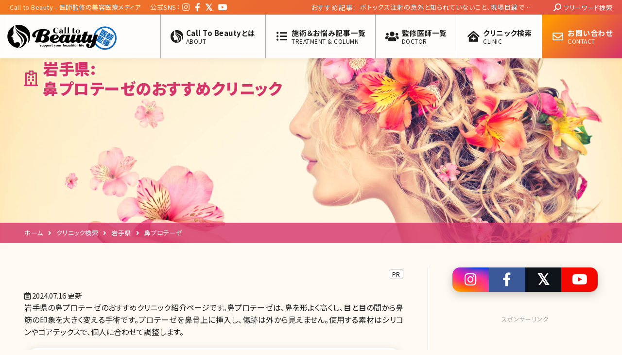

--- FILE ---
content_type: text/html; charset=UTF-8
request_url: https://call-to-beauty.com/osusume_clinic/ip_sejyutsu_011/
body_size: 24008
content:
<!DOCTYPE html>
<!--[if !(IE 6) | !(IE 7) | !(IE 8)  ]><!-->
<html dir="ltr" lang="ja" prefix="og: https://ogp.me/ns#" class="no-js">
<!--<![endif]-->

<head>

	<meta charset="UTF-8" />
		<meta name="viewport" content="width=device-width, initial-scale=1, maximum-scale=1, user-scalable=0">
		<meta name="theme-color" content="#ff9900"/>	<link rel="profile" href="https://gmpg.org/xfn/11" />
	<title>【鼻プロテーゼ】岩手県のおすすめクリニック | Call to Beauty</title>
	<style>img:is([sizes="auto" i], [sizes^="auto," i]) { contain-intrinsic-size: 3000px 1500px }</style>
	
		<!-- All in One SEO 4.8.5 - aioseo.com -->
	<meta name="robots" content="max-image-preview:large" />
	<link rel="canonical" href="https://call-to-beauty.com/osusume_clinic/ip_sejyutsu_011/" />
	<meta name="generator" content="All in One SEO (AIOSEO) 4.8.5" />
		<script type="application/ld+json" class="aioseo-schema">
			{"@context":"https:\/\/schema.org","@graph":[{"@type":"BreadcrumbList","@id":"https:\/\/call-to-beauty.com\/osusume_clinic\/ip_sejyutsu_011\/#breadcrumblist","itemListElement":[{"@type":"ListItem","@id":"https:\/\/call-to-beauty.com#listItem","position":1,"name":"\u30db\u30fc\u30e0","item":"https:\/\/call-to-beauty.com","nextItem":{"@type":"ListItem","@id":"https:\/\/call-to-beauty.com\/osusume_clinic\/iwate_prefecture\/#listItem","name":"\u5ca9\u624b\u770c"}},{"@type":"ListItem","@id":"https:\/\/call-to-beauty.com\/osusume_clinic\/iwate_prefecture\/#listItem","position":2,"name":"\u5ca9\u624b\u770c","item":"https:\/\/call-to-beauty.com\/osusume_clinic\/iwate_prefecture\/","nextItem":{"@type":"ListItem","@id":"https:\/\/call-to-beauty.com\/osusume_clinic\/ip_sejyutsu_011\/#listItem","name":"\u9f3b\u30d7\u30ed\u30c6\u30fc\u30bc"},"previousItem":{"@type":"ListItem","@id":"https:\/\/call-to-beauty.com#listItem","name":"\u30db\u30fc\u30e0"}},{"@type":"ListItem","@id":"https:\/\/call-to-beauty.com\/osusume_clinic\/ip_sejyutsu_011\/#listItem","position":3,"name":"\u9f3b\u30d7\u30ed\u30c6\u30fc\u30bc","previousItem":{"@type":"ListItem","@id":"https:\/\/call-to-beauty.com\/osusume_clinic\/iwate_prefecture\/#listItem","name":"\u5ca9\u624b\u770c"}}]},{"@type":"CollectionPage","@id":"https:\/\/call-to-beauty.com\/osusume_clinic\/ip_sejyutsu_011\/#collectionpage","url":"https:\/\/call-to-beauty.com\/osusume_clinic\/ip_sejyutsu_011\/","name":"\u3010\u9f3b\u30d7\u30ed\u30c6\u30fc\u30bc\u3011\u5ca9\u624b\u770c\u306e\u304a\u3059\u3059\u3081\u30af\u30ea\u30cb\u30c3\u30af | Call to Beauty","inLanguage":"ja","isPartOf":{"@id":"https:\/\/call-to-beauty.com\/#website"},"breadcrumb":{"@id":"https:\/\/call-to-beauty.com\/osusume_clinic\/ip_sejyutsu_011\/#breadcrumblist"}},{"@type":"Organization","@id":"https:\/\/call-to-beauty.com\/#organization","name":"Call to Beauty","url":"https:\/\/call-to-beauty.com\/","sameAs":["https:\/\/www.facebook.com\/calltobeauty","https:\/\/twitter.com\/CalltoBeauty"]},{"@type":"WebSite","@id":"https:\/\/call-to-beauty.com\/#website","url":"https:\/\/call-to-beauty.com\/","name":"Call to Beauty","inLanguage":"ja","publisher":{"@id":"https:\/\/call-to-beauty.com\/#organization"}}]}
		</script>
		<!-- All in One SEO -->

<meta name="description" content="岩手県で鼻プロテーゼが受けられるおすすめクリニック（美容外科・美容皮膚科）を紹介しています。その施術の価格と関連する施術の価格も掲載していますので、クリニック選びの参考にしてください。 "/><link rel='dns-prefetch' href='//fonts.googleapis.com' />
<link rel="alternate" type="application/rss+xml" title="Call to Beauty &raquo; フィード" href="https://call-to-beauty.com/feed/" />
<link rel="alternate" type="application/rss+xml" title="Call to Beauty &raquo; コメントフィード" href="https://call-to-beauty.com/comments/feed/" />
<link rel='stylesheet' id='wp-block-library-css' href='https://call-to-beauty.com/wp/wp-includes/css/dist/block-library/style.min.css' media='all' />
<style id='wp-block-library-theme-inline-css'>
.wp-block-audio :where(figcaption){color:#555;font-size:13px;text-align:center}.is-dark-theme .wp-block-audio :where(figcaption){color:#ffffffa6}.wp-block-audio{margin:0 0 1em}.wp-block-code{border:1px solid #ccc;border-radius:4px;font-family:Menlo,Consolas,monaco,monospace;padding:.8em 1em}.wp-block-embed :where(figcaption){color:#555;font-size:13px;text-align:center}.is-dark-theme .wp-block-embed :where(figcaption){color:#ffffffa6}.wp-block-embed{margin:0 0 1em}.blocks-gallery-caption{color:#555;font-size:13px;text-align:center}.is-dark-theme .blocks-gallery-caption{color:#ffffffa6}:root :where(.wp-block-image figcaption){color:#555;font-size:13px;text-align:center}.is-dark-theme :root :where(.wp-block-image figcaption){color:#ffffffa6}.wp-block-image{margin:0 0 1em}.wp-block-pullquote{border-bottom:4px solid;border-top:4px solid;color:currentColor;margin-bottom:1.75em}.wp-block-pullquote cite,.wp-block-pullquote footer,.wp-block-pullquote__citation{color:currentColor;font-size:.8125em;font-style:normal;text-transform:uppercase}.wp-block-quote{border-left:.25em solid;margin:0 0 1.75em;padding-left:1em}.wp-block-quote cite,.wp-block-quote footer{color:currentColor;font-size:.8125em;font-style:normal;position:relative}.wp-block-quote:where(.has-text-align-right){border-left:none;border-right:.25em solid;padding-left:0;padding-right:1em}.wp-block-quote:where(.has-text-align-center){border:none;padding-left:0}.wp-block-quote.is-large,.wp-block-quote.is-style-large,.wp-block-quote:where(.is-style-plain){border:none}.wp-block-search .wp-block-search__label{font-weight:700}.wp-block-search__button{border:1px solid #ccc;padding:.375em .625em}:where(.wp-block-group.has-background){padding:1.25em 2.375em}.wp-block-separator.has-css-opacity{opacity:.4}.wp-block-separator{border:none;border-bottom:2px solid;margin-left:auto;margin-right:auto}.wp-block-separator.has-alpha-channel-opacity{opacity:1}.wp-block-separator:not(.is-style-wide):not(.is-style-dots){width:100px}.wp-block-separator.has-background:not(.is-style-dots){border-bottom:none;height:1px}.wp-block-separator.has-background:not(.is-style-wide):not(.is-style-dots){height:2px}.wp-block-table{margin:0 0 1em}.wp-block-table td,.wp-block-table th{word-break:normal}.wp-block-table :where(figcaption){color:#555;font-size:13px;text-align:center}.is-dark-theme .wp-block-table :where(figcaption){color:#ffffffa6}.wp-block-video :where(figcaption){color:#555;font-size:13px;text-align:center}.is-dark-theme .wp-block-video :where(figcaption){color:#ffffffa6}.wp-block-video{margin:0 0 1em}:root :where(.wp-block-template-part.has-background){margin-bottom:0;margin-top:0;padding:1.25em 2.375em}
</style>
<style id='classic-theme-styles-inline-css'>
/*! This file is auto-generated */
.wp-block-button__link{color:#fff;background-color:#32373c;border-radius:9999px;box-shadow:none;text-decoration:none;padding:calc(.667em + 2px) calc(1.333em + 2px);font-size:1.125em}.wp-block-file__button{background:#32373c;color:#fff;text-decoration:none}
</style>
<link rel='stylesheet' id='search-filter-flatpickr-css' href='https://call-to-beauty.com/wp/wp-content/plugins/search-filter/assets/css/vendor/flatpickr.min.css' media='all' />
<link rel='stylesheet' id='search-filter-css' href='https://call-to-beauty.com/wp/wp-content/plugins/search-filter-pro/assets/css/frontend/frontend.css' media='all' />
<style id='global-styles-inline-css'>
:root{--wp--preset--aspect-ratio--square: 1;--wp--preset--aspect-ratio--4-3: 4/3;--wp--preset--aspect-ratio--3-4: 3/4;--wp--preset--aspect-ratio--3-2: 3/2;--wp--preset--aspect-ratio--2-3: 2/3;--wp--preset--aspect-ratio--16-9: 16/9;--wp--preset--aspect-ratio--9-16: 9/16;--wp--preset--color--black: #000000;--wp--preset--color--cyan-bluish-gray: #abb8c3;--wp--preset--color--white: #FFF;--wp--preset--color--pale-pink: #f78da7;--wp--preset--color--vivid-red: #cf2e2e;--wp--preset--color--luminous-vivid-orange: #ff6900;--wp--preset--color--luminous-vivid-amber: #fcb900;--wp--preset--color--light-green-cyan: #7bdcb5;--wp--preset--color--vivid-green-cyan: #00d084;--wp--preset--color--pale-cyan-blue: #8ed1fc;--wp--preset--color--vivid-cyan-blue: #0693e3;--wp--preset--color--vivid-purple: #9b51e0;--wp--preset--color--accent: #ff9900;--wp--preset--color--dark-gray: #111;--wp--preset--color--light-gray: #767676;--wp--preset--gradient--vivid-cyan-blue-to-vivid-purple: linear-gradient(135deg,rgba(6,147,227,1) 0%,rgb(155,81,224) 100%);--wp--preset--gradient--light-green-cyan-to-vivid-green-cyan: linear-gradient(135deg,rgb(122,220,180) 0%,rgb(0,208,130) 100%);--wp--preset--gradient--luminous-vivid-amber-to-luminous-vivid-orange: linear-gradient(135deg,rgba(252,185,0,1) 0%,rgba(255,105,0,1) 100%);--wp--preset--gradient--luminous-vivid-orange-to-vivid-red: linear-gradient(135deg,rgba(255,105,0,1) 0%,rgb(207,46,46) 100%);--wp--preset--gradient--very-light-gray-to-cyan-bluish-gray: linear-gradient(135deg,rgb(238,238,238) 0%,rgb(169,184,195) 100%);--wp--preset--gradient--cool-to-warm-spectrum: linear-gradient(135deg,rgb(74,234,220) 0%,rgb(151,120,209) 20%,rgb(207,42,186) 40%,rgb(238,44,130) 60%,rgb(251,105,98) 80%,rgb(254,248,76) 100%);--wp--preset--gradient--blush-light-purple: linear-gradient(135deg,rgb(255,206,236) 0%,rgb(152,150,240) 100%);--wp--preset--gradient--blush-bordeaux: linear-gradient(135deg,rgb(254,205,165) 0%,rgb(254,45,45) 50%,rgb(107,0,62) 100%);--wp--preset--gradient--luminous-dusk: linear-gradient(135deg,rgb(255,203,112) 0%,rgb(199,81,192) 50%,rgb(65,88,208) 100%);--wp--preset--gradient--pale-ocean: linear-gradient(135deg,rgb(255,245,203) 0%,rgb(182,227,212) 50%,rgb(51,167,181) 100%);--wp--preset--gradient--electric-grass: linear-gradient(135deg,rgb(202,248,128) 0%,rgb(113,206,126) 100%);--wp--preset--gradient--midnight: linear-gradient(135deg,rgb(2,3,129) 0%,rgb(40,116,252) 100%);--wp--preset--font-size--small: 13px;--wp--preset--font-size--medium: 20px;--wp--preset--font-size--large: 36px;--wp--preset--font-size--x-large: 42px;--wp--preset--spacing--20: 0.44rem;--wp--preset--spacing--30: 0.67rem;--wp--preset--spacing--40: 1rem;--wp--preset--spacing--50: 1.5rem;--wp--preset--spacing--60: 2.25rem;--wp--preset--spacing--70: 3.38rem;--wp--preset--spacing--80: 5.06rem;--wp--preset--shadow--natural: 6px 6px 9px rgba(0, 0, 0, 0.2);--wp--preset--shadow--deep: 12px 12px 50px rgba(0, 0, 0, 0.4);--wp--preset--shadow--sharp: 6px 6px 0px rgba(0, 0, 0, 0.2);--wp--preset--shadow--outlined: 6px 6px 0px -3px rgba(255, 255, 255, 1), 6px 6px rgba(0, 0, 0, 1);--wp--preset--shadow--crisp: 6px 6px 0px rgba(0, 0, 0, 1);}:where(.is-layout-flex){gap: 0.5em;}:where(.is-layout-grid){gap: 0.5em;}body .is-layout-flex{display: flex;}.is-layout-flex{flex-wrap: wrap;align-items: center;}.is-layout-flex > :is(*, div){margin: 0;}body .is-layout-grid{display: grid;}.is-layout-grid > :is(*, div){margin: 0;}:where(.wp-block-columns.is-layout-flex){gap: 2em;}:where(.wp-block-columns.is-layout-grid){gap: 2em;}:where(.wp-block-post-template.is-layout-flex){gap: 1.25em;}:where(.wp-block-post-template.is-layout-grid){gap: 1.25em;}.has-black-color{color: var(--wp--preset--color--black) !important;}.has-cyan-bluish-gray-color{color: var(--wp--preset--color--cyan-bluish-gray) !important;}.has-white-color{color: var(--wp--preset--color--white) !important;}.has-pale-pink-color{color: var(--wp--preset--color--pale-pink) !important;}.has-vivid-red-color{color: var(--wp--preset--color--vivid-red) !important;}.has-luminous-vivid-orange-color{color: var(--wp--preset--color--luminous-vivid-orange) !important;}.has-luminous-vivid-amber-color{color: var(--wp--preset--color--luminous-vivid-amber) !important;}.has-light-green-cyan-color{color: var(--wp--preset--color--light-green-cyan) !important;}.has-vivid-green-cyan-color{color: var(--wp--preset--color--vivid-green-cyan) !important;}.has-pale-cyan-blue-color{color: var(--wp--preset--color--pale-cyan-blue) !important;}.has-vivid-cyan-blue-color{color: var(--wp--preset--color--vivid-cyan-blue) !important;}.has-vivid-purple-color{color: var(--wp--preset--color--vivid-purple) !important;}.has-black-background-color{background-color: var(--wp--preset--color--black) !important;}.has-cyan-bluish-gray-background-color{background-color: var(--wp--preset--color--cyan-bluish-gray) !important;}.has-white-background-color{background-color: var(--wp--preset--color--white) !important;}.has-pale-pink-background-color{background-color: var(--wp--preset--color--pale-pink) !important;}.has-vivid-red-background-color{background-color: var(--wp--preset--color--vivid-red) !important;}.has-luminous-vivid-orange-background-color{background-color: var(--wp--preset--color--luminous-vivid-orange) !important;}.has-luminous-vivid-amber-background-color{background-color: var(--wp--preset--color--luminous-vivid-amber) !important;}.has-light-green-cyan-background-color{background-color: var(--wp--preset--color--light-green-cyan) !important;}.has-vivid-green-cyan-background-color{background-color: var(--wp--preset--color--vivid-green-cyan) !important;}.has-pale-cyan-blue-background-color{background-color: var(--wp--preset--color--pale-cyan-blue) !important;}.has-vivid-cyan-blue-background-color{background-color: var(--wp--preset--color--vivid-cyan-blue) !important;}.has-vivid-purple-background-color{background-color: var(--wp--preset--color--vivid-purple) !important;}.has-black-border-color{border-color: var(--wp--preset--color--black) !important;}.has-cyan-bluish-gray-border-color{border-color: var(--wp--preset--color--cyan-bluish-gray) !important;}.has-white-border-color{border-color: var(--wp--preset--color--white) !important;}.has-pale-pink-border-color{border-color: var(--wp--preset--color--pale-pink) !important;}.has-vivid-red-border-color{border-color: var(--wp--preset--color--vivid-red) !important;}.has-luminous-vivid-orange-border-color{border-color: var(--wp--preset--color--luminous-vivid-orange) !important;}.has-luminous-vivid-amber-border-color{border-color: var(--wp--preset--color--luminous-vivid-amber) !important;}.has-light-green-cyan-border-color{border-color: var(--wp--preset--color--light-green-cyan) !important;}.has-vivid-green-cyan-border-color{border-color: var(--wp--preset--color--vivid-green-cyan) !important;}.has-pale-cyan-blue-border-color{border-color: var(--wp--preset--color--pale-cyan-blue) !important;}.has-vivid-cyan-blue-border-color{border-color: var(--wp--preset--color--vivid-cyan-blue) !important;}.has-vivid-purple-border-color{border-color: var(--wp--preset--color--vivid-purple) !important;}.has-vivid-cyan-blue-to-vivid-purple-gradient-background{background: var(--wp--preset--gradient--vivid-cyan-blue-to-vivid-purple) !important;}.has-light-green-cyan-to-vivid-green-cyan-gradient-background{background: var(--wp--preset--gradient--light-green-cyan-to-vivid-green-cyan) !important;}.has-luminous-vivid-amber-to-luminous-vivid-orange-gradient-background{background: var(--wp--preset--gradient--luminous-vivid-amber-to-luminous-vivid-orange) !important;}.has-luminous-vivid-orange-to-vivid-red-gradient-background{background: var(--wp--preset--gradient--luminous-vivid-orange-to-vivid-red) !important;}.has-very-light-gray-to-cyan-bluish-gray-gradient-background{background: var(--wp--preset--gradient--very-light-gray-to-cyan-bluish-gray) !important;}.has-cool-to-warm-spectrum-gradient-background{background: var(--wp--preset--gradient--cool-to-warm-spectrum) !important;}.has-blush-light-purple-gradient-background{background: var(--wp--preset--gradient--blush-light-purple) !important;}.has-blush-bordeaux-gradient-background{background: var(--wp--preset--gradient--blush-bordeaux) !important;}.has-luminous-dusk-gradient-background{background: var(--wp--preset--gradient--luminous-dusk) !important;}.has-pale-ocean-gradient-background{background: var(--wp--preset--gradient--pale-ocean) !important;}.has-electric-grass-gradient-background{background: var(--wp--preset--gradient--electric-grass) !important;}.has-midnight-gradient-background{background: var(--wp--preset--gradient--midnight) !important;}.has-small-font-size{font-size: var(--wp--preset--font-size--small) !important;}.has-medium-font-size{font-size: var(--wp--preset--font-size--medium) !important;}.has-large-font-size{font-size: var(--wp--preset--font-size--large) !important;}.has-x-large-font-size{font-size: var(--wp--preset--font-size--x-large) !important;}
:where(.wp-block-post-template.is-layout-flex){gap: 1.25em;}:where(.wp-block-post-template.is-layout-grid){gap: 1.25em;}
:where(.wp-block-columns.is-layout-flex){gap: 2em;}:where(.wp-block-columns.is-layout-grid){gap: 2em;}
:root :where(.wp-block-pullquote){font-size: 1.5em;line-height: 1.6;}
</style>
<link rel='stylesheet' id='reset-css' href='https://call-to-beauty.com/wp/wp-content/themes/ctb/css/reset.min.css?version=1.8.8' media='all' />
<link rel='stylesheet' id='base-css' href='https://call-to-beauty.com/wp/wp-content/themes/ctb/css/base.min.css?version=1.8.8' media='all' />
<link rel='stylesheet' id='header-css' href='https://call-to-beauty.com/wp/wp-content/themes/ctb/css/header.min.css?version=1.8.8' media='all' />
<link rel='stylesheet' id='post-css' href='https://call-to-beauty.com/wp/wp-content/themes/ctb/css/post.min.css?version=1.8.8' media='all' />
<link rel='stylesheet' id='sidebar-css' href='https://call-to-beauty.com/wp/wp-content/themes/ctb/css/sidebar.min.css?version=1.8.8' media='all' />
<link rel='stylesheet' id='footer-css' href='https://call-to-beauty.com/wp/wp-content/themes/ctb/css/footer.min.css?version=1.8.8' media='all' />
<link rel='stylesheet' id='the7-font-css' href='https://call-to-beauty.com/wp/wp-content/themes/ctb_base/fonts/icomoon-the7-font/icomoon-the7-font.min.css' media='all' />
<link rel='stylesheet' id='the7-awesome-fonts-css' href='https://call-to-beauty.com/wp/wp-content/themes/ctb_base/fonts/FontAwesome/css/all.min.css' media='all' />
<link rel='stylesheet' id='dt-web-fonts-css' href='https://fonts.googleapis.com/css?family=Noto+Sans+JP:400,400normal,600,700,900%7CRoboto:400,600,700%7COpen+Sans:400,600,700' media='all' />
<link rel='stylesheet' id='dt-main-css' href='https://call-to-beauty.com/wp/wp-content/themes/ctb_base/css/main.min.css' media='all' />
<link rel='stylesheet' id='the7-custom-scrollbar-css' href='https://call-to-beauty.com/wp/wp-content/themes/ctb_base/lib/custom-scrollbar/custom-scrollbar.min.css' media='all' />
<link rel='stylesheet' id='search-filter-ugc-styles-css' href='https://call-to-beauty.com/wp/wp-content/uploads/search-filter/style.css' media='all' />
<link rel='stylesheet' id='the7-css-vars-css' href='https://call-to-beauty.com/wp/wp-content/uploads/the7-css/css-vars.css' media='all' />
<link rel='stylesheet' id='dt-custom-css' href='https://call-to-beauty.com/wp/wp-content/uploads/the7-css/custom.css' media='all' />
<link rel='stylesheet' id='dt-media-css' href='https://call-to-beauty.com/wp/wp-content/uploads/the7-css/media.css' media='all' />
<link rel='stylesheet' id='the7-mega-menu-css' href='https://call-to-beauty.com/wp/wp-content/uploads/the7-css/mega-menu.css' media='all' />
<link rel='stylesheet' id='style-css' href='https://call-to-beauty.com/wp/wp-content/themes/ctb/style.css' media='all' />
<script type="text/javascript">
		if ( ! Object.hasOwn( window, 'searchAndFilter' ) ) {
			window.searchAndFilter = {};
		}
		</script><script src="https://call-to-beauty.com/wp/wp-includes/js/jquery/jquery.min.js" id="jquery-core-js"></script>
<script src="https://call-to-beauty.com/wp/wp-includes/js/jquery/jquery-migrate.min.js" id="jquery-migrate-js"></script>
<script src="https://call-to-beauty.com/wp/wp-content/themes/ctb/js/clinic.js?version=1.8.8" id="clinic-js"></script>
<script id="dt-above-fold-js-extra">
var dtLocal = {"themeUrl":"https:\/\/call-to-beauty.com\/wp\/wp-content\/themes\/ctb_base","passText":"To view this protected post, enter the password below:","moreButtonText":{"loading":"Loading...","loadMore":"Load more"},"postID":"69026","ajaxurl":"https:\/\/call-to-beauty.com\/wp\/wp-admin\/admin-ajax.php","REST":{"baseUrl":"https:\/\/call-to-beauty.com\/wp-json\/the7\/v1","endpoints":{"sendMail":"\/send-mail"}},"contactMessages":{"required":"One or more fields have an error. Please check and try again.","terms":"Please accept the privacy policy.","fillTheCaptchaError":"Please, fill the captcha."},"captchaSiteKey":"","ajaxNonce":"7b8f7800a1","pageData":{"type":"archive","template":null,"layout":"masonry"},"themeSettings":{"smoothScroll":"off","lazyLoading":false,"desktopHeader":{"height":90},"ToggleCaptionEnabled":"disabled","ToggleCaption":"Navigation","floatingHeader":{"showAfter":94,"showMenu":true,"height":60,"logo":{"showLogo":true,"html":"<img class=\" preload-me\" src=\"https:\/\/call-to-beauty.com\/wp\/wp-content\/uploads\/2022\/03\/ctb_logo.png\" srcset=\"https:\/\/call-to-beauty.com\/wp\/wp-content\/uploads\/2022\/03\/ctb_logo.png 450w, https:\/\/call-to-beauty.com\/wp\/wp-content\/uploads\/2022\/03\/ctb_logo.png 450w\" width=\"450\" height=\"112\"   sizes=\"450px\" alt=\"Call to Beauty\" \/>","url":"https:\/\/call-to-beauty.com\/"}},"topLine":{"floatingTopLine":{"logo":{"showLogo":false,"html":""}}},"mobileHeader":{"firstSwitchPoint":992,"secondSwitchPoint":778,"firstSwitchPointHeight":60,"secondSwitchPointHeight":60,"mobileToggleCaptionEnabled":"disabled","mobileToggleCaption":"Menu"},"stickyMobileHeaderFirstSwitch":{"logo":{"html":"<img class=\" preload-me\" src=\"https:\/\/call-to-beauty.com\/wp\/wp-content\/uploads\/2022\/03\/ctb_logo.png\" srcset=\"https:\/\/call-to-beauty.com\/wp\/wp-content\/uploads\/2022\/03\/ctb_logo.png 450w, https:\/\/call-to-beauty.com\/wp\/wp-content\/uploads\/2022\/03\/ctb_logo.png 450w\" width=\"450\" height=\"112\"   sizes=\"450px\" alt=\"Call to Beauty\" \/>"}},"stickyMobileHeaderSecondSwitch":{"logo":{"html":"<img class=\" preload-me\" src=\"https:\/\/call-to-beauty.com\/wp\/wp-content\/uploads\/2022\/03\/ctb_logo.png\" srcset=\"https:\/\/call-to-beauty.com\/wp\/wp-content\/uploads\/2022\/03\/ctb_logo.png 450w, https:\/\/call-to-beauty.com\/wp\/wp-content\/uploads\/2022\/03\/ctb_logo.png 450w\" width=\"450\" height=\"112\"   sizes=\"450px\" alt=\"Call to Beauty\" \/>"}},"sidebar":{"switchPoint":992},"boxedWidth":"1280px"}};
var dtShare = {"shareButtonText":{"facebook":"Share on Facebook","twitter":"Share on X","pinterest":"Pin it","linkedin":"Share on Linkedin","whatsapp":"Share on Whatsapp"},"overlayOpacity":"85"};
</script>
<script src="https://call-to-beauty.com/wp/wp-content/themes/ctb_base/js/above-the-fold.min.js" id="dt-above-fold-js"></script>
<script src="https://call-to-beauty.com/wp/wp-content/plugins/search-filter/assets/js/vendor/flatpickr.min.js" id="search-filter-flatpickr-js"></script>
<script id="search-filter-js-before">
window.searchAndFilter.frontend = {"fields":{},"queries":{},"library":{"fields":{},"components":{}},"restNonce":"7434b6b209","homeUrl":"https:\/\/call-to-beauty.com","isPro":true,"suggestionsNonce":"4b0851c496"};
</script>
<script src="https://call-to-beauty.com/wp/wp-content/plugins/search-filter-pro/assets/js/frontend/frontend.js" id="search-filter-js"></script>
<link rel="https://api.w.org/" href="https://call-to-beauty.com/wp-json/" />                <script>
                    var ajaxUrl = 'https://call-to-beauty.com/wp/wp-admin/admin-ajax.php';
                </script>
        <!-- Markup (JSON-LD) structured in schema.org ver.4.8.1 START -->
<script type="application/ld+json">
{
    "@context": "https://schema.org",
    "@type": "BreadcrumbList",
    "itemListElement": [
        {
            "@type": "ListItem",
            "position": 1,
            "item": {
                "@id": "https://call-to-beauty.com/osusume_clinic/iwate_prefecture/",
                "name": "岩手県"
            }
        }
    ]
}
</script>
<!-- Markup (JSON-LD) structured in schema.org END -->
<style type="text/css">.broken_link, a.broken_link {
	text-decoration: line-through;
}</style><link rel="icon" href="https://call-to-beauty.com/wp/wp-content/uploads/2018/03/cropped-icon_logo-1-32x32.png" sizes="32x32" />
<link rel="icon" href="https://call-to-beauty.com/wp/wp-content/uploads/2018/03/cropped-icon_logo-1-192x192.png" sizes="192x192" />
<link rel="apple-touch-icon" href="https://call-to-beauty.com/wp/wp-content/uploads/2018/03/cropped-icon_logo-1-180x180.png" />
<meta name="msapplication-TileImage" content="https://call-to-beauty.com/wp/wp-content/uploads/2018/03/cropped-icon_logo-1-270x270.png" />
<style id='the7-custom-inline-css' type='text/css'>
.sub-nav .menu-item i.fa,
.sub-nav .menu-item i.fas,
.sub-nav .menu-item i.far,
.sub-nav .menu-item i.fab {
	text-align: center;
	width: 1.25em;
}
</style>

	<!-- Google Tag Manager -->
	<script>(function(w,d,s,l,i){w[l]=w[l]||[];w[l].push({'gtm.start':
	new Date().getTime(),event:'gtm.js'});var f=d.getElementsByTagName(s)[0],
	j=d.createElement(s),dl=l!='dataLayer'?'&l='+l:'';j.async=true;j.src=
	'https://www.googletagmanager.com/gtm.js?id='+i+dl;f.parentNode.insertBefore(j,f);
	})(window,document,'script','dataLayer','GTM-58WKV5C');</script>
	<!-- End Google Tag Manager -->

</head>

<body id="the7-body" class="archive tax-osusume_clinic term-ip_sejyutsu_011 term-6574 wp-embed-responsive wp-theme-ctb_base wp-child-theme-ctb layout-masonry description-under-image dt-responsive-on right-mobile-menu-close-icon ouside-menu-close-icon  fade-big-mobile-menu-close-icon fade-medium-menu-close-icon accent-gradient srcset-enabled btn-flat custom-btn-color custom-btn-hover-color phantom-sticky phantom-shadow-decoration phantom-main-logo-on sticky-mobile-header top-header first-switch-logo-left first-switch-menu-right second-switch-logo-left second-switch-menu-right right-mobile-menu layzr-loading-on popup-message-style the7-ver-100.12.4.0 dt-fa-compatibility">

<!-- Google Tag Manager (noscript) -->
<noscript><iframe src="https://www.googletagmanager.com/ns.html?id=GTM-58WKV5C"
height="0" width="0" style="display:none;visibility:hidden"></iframe></noscript>
<!-- End Google Tag Manager (noscript) -->

<!-- The7 100.12.4.0 -->

<div id="page" >
	<a class="skip-link screen-reader-text" href="#content">Skip to content</a>

<div class="masthead inline-header right widgets full-width shadow-decoration shadow-mobile-header-decoration medium-mobile-menu-icon dt-parent-menu-clickable show-sub-menu-on-hover"  role="banner">

	<div class="top-bar top-bar-line-hide">
	<div class="top-bar-bg" ></div>
	<div class="left-widgets mini-widgets"><div class="text-area show-on-desktop in-top-bar-left in-top-bar"><p>Call to Beauty - 医師監修の美容医療メディア</p>
</div><div class="text-area show-on-desktop hide-on-first-switch hide-on-second-switch"><p class="sns">
	<span>公式SNS：</span><br />
	<a href="https://www.instagram.com/calltobeauty_media/" target="_blank"><i class="fab fa-instagram"></i></a><br />
	<a href="https://www.facebook.com/calltobeauty/" target="_blank"><i class="fab fa-facebook-f"></i></a><br />
	<a href="https://twitter.com/CalltoBeauty" target="_blank"><i class="fab fa-twitter"></i></a><br />
	<a href="https://www.youtube.com/channel/UCcJsH6J--IANvQ3Iy9Iu9tg" target="_blank"><i class="fab fa-youtube"></i></a></p>
</div></div><div class="right-widgets mini-widgets"><div class="text-area show-on-desktop hide-on-first-switch hide-on-second-switch"><p><script>
jQuery(function(){
  jQuery.simpleTicker(jQuery(".ticker"),{'effectType':'slide'});
});
</script></p>
<section id="topbar_osusume">
<p>おすすめ記事:</p>
<div class="ticker">
<ul>
<li><a href="https://call-to-beauty.com/column/c481/">ボトックス注射の意外と知られていないこと、現場目線で美容ナースが徹底解説</a></li>
<li><a href="https://call-to-beauty.com/column/c451/">ウォーターピーリングで毛穴のお掃除 ハイドラフェイシャルとは</a></li>
<li><a href="https://call-to-beauty.com/column/dr121/">シオンビューティークリニック  橋本詩音医師【美人女医インタビュー第七十五回】</a></li>
<li><a href="https://call-to-beauty.com/column/c318/">黒髪サラサラヘアが似合う芸能人ランキング</a></li>
<li><a href="https://call-to-beauty.com/column/c483/">この脂肪だけはとりたい! 美容クリニックでの部分痩せ完全ガイド</a></li>
<li><a href="https://call-to-beauty.com/column/c372/">笑顔が可愛い芸能人ランキング</a></li>
<li><a href="https://call-to-beauty.com/column/c154/">海外セレブの鼻整形ビフォー&#038;アフター</a></li>
<li><a href="https://call-to-beauty.com/column/c307/">頬骨削りの失敗例や費用などを解説</a></li>
<li><a href="https://call-to-beauty.com/column/c138/">安室奈美恵が概念ごと創りだした罪作りな「小顔ブーム」と女の業／北条かや</a></li>
<li><a href="https://call-to-beauty.com/column/dr043/">東京美容外科 大阪 梅田院 木村幸志伊医師【イケメン医師に会いたい! 第三回】</a></li>
<li><a href="https://call-to-beauty.com/column/c425/">AGA治療の効果、費用、副作用を徹底比較!</a></li>
<li><a href="https://call-to-beauty.com/column/dr089/">ヴェアリークリニック 井上裕章医師【イケメン医師に会いたい! 第十五回】</a></li>
<li><a href="https://call-to-beauty.com/column/c479/">ヒアルロン酸製剤の種類と新しいヒアルロン酸製剤の解説、最近の施術傾向とは</a></li>
<li><a href="https://call-to-beauty.com/column/dr103/">コントアクリニック東京 石川菜緒医師【美人女医インタビュー第五十八回】</a></li>
<li><a href="https://call-to-beauty.com/column/c282/">頬のたるみの原因を知り、症状進行度に応じた解消法を実践!</a></li>
</ul></div>
</section>
<p><!-- tickerを移動する safari対策 --><br />
<script type="text/javascript">
	jQuery(window).on('load resize', function(){
		var winW = jQuery(window).width();
		var devW = 778;
		if (winW <= devW) {
			//778px以下の時の処理
			jQuery(function () {
				jQuery('#topbar_osusume').appendTo('.mobile-mini-widgets-in-menu');
			});
		} else {
			//778pxより大きい時の処理
			jQuery(function () {
				jQuery('#topbar_osusume').prependTo('.masthead .top-bar .right-widgets.mini-widgets .hide-on-first-switch');
			});
		}
	});
</script></p>
</div><div class="mini-search show-on-desktop near-logo-first-switch near-logo-second-switch popup-search custom-icon"><form class="searchform mini-widget-searchform" role="search" method="get" action="https://call-to-beauty.com/">

	<div class="screen-reader-text">Search:</div>

	
		<a href="" class="submit"><i class=" mw-icon the7-mw-icon-search-bold"></i><span>フリーワード検索</span></a>
		<div class="popup-search-wrap">
			<input type="text" aria-label="Search" class="field searchform-s" name="s" value="" placeholder="検索ワードを入力してください" title="Search form"/>
			<a href="" class="search-icon"><i class="the7-mw-icon-search-bold"></i></a>
		</div>

			<input type="submit" class="assistive-text searchsubmit" value="Go!"/>
</form>
</div></div></div>

	<header class="header-bar">

		<div class="branding">
	<div id="site-title" class="assistive-text">Call to Beauty</div>
	<div id="site-description" class="assistive-text"></div>
	<a class="same-logo" href="https://call-to-beauty.com/"><img class=" preload-me" src="https://call-to-beauty.com/wp/wp-content/uploads/2022/03/ctb_logo.png" srcset="https://call-to-beauty.com/wp/wp-content/uploads/2022/03/ctb_logo.png 450w, https://call-to-beauty.com/wp/wp-content/uploads/2022/03/ctb_logo.png 450w" width="450" height="112"   sizes="450px" alt="Call to Beauty" /></a></div>

		<ul id="primary-menu" class="main-nav outside-item-remove-margin"><li class="about menu-item menu-item-type-custom menu-item-object-custom menu-item-85737 first depth-0"><a href='/about/' class=' mega-menu-img mega-menu-img-left' data-level='1'><img class="preload-me lazy-load aspect" src="data:image/svg+xml,%3Csvg%20xmlns%3D&#39;http%3A%2F%2Fwww.w3.org%2F2000%2Fsvg&#39;%20viewBox%3D&#39;0%200%201%201&#39;%2F%3E" data-src="https://call-to-beauty.com/wp/wp-content/uploads/2022/03/transparent.png" data-srcset="https://call-to-beauty.com/wp/wp-content/uploads/2022/03/transparent.png 1w" loading="eager" sizes="(max-width: 1px) 100vw, 1px" alt="Menu icon" width="1" height="1"  style="--ratio: 1 / 1;border-radius: 0px;margin: 0px 6px 0px 0px;" /><span class="menu-item-text"><span class="menu-text">Call To Beautyとは</span><span class="subtitle-text">ABOUT</span></span></a></li> <li class="column menu-item menu-item-type-custom menu-item-object-custom menu-item-85739 depth-0"><a href='/column/' class=' mega-menu-img mega-menu-img-left' data-level='1'><i class="fa-fw fas fa-list-ul" style="margin: 0px 6px 0px 0px;" ></i><span class="menu-item-text"><span class="menu-text">施術＆お悩み記事一覧</span><span class="subtitle-text">TREATMENT &#038; COLUMN</span></span></a></li> <li class="doctor menu-item menu-item-type-custom menu-item-object-custom menu-item-85740 depth-0"><a href='/doctor/' class=' mega-menu-img mega-menu-img-left' data-level='1'><i class="fa-fw fas fa-users" style="margin: 0px 6px 0px 0px;" ></i><span class="menu-item-text"><span class="menu-text">監修医師一覧</span><span class="subtitle-text">DOCTOR</span></span></a></li> <li class="clinic menu-item menu-item-type-custom menu-item-object-custom menu-item-85741 depth-0"><a href='/osusume_clinic/' class=' mega-menu-img mega-menu-img-left' data-level='1'><i class="fa-fw fas fa-clinic-medical" style="margin: 0px 6px 0px 0px;" ></i><span class="menu-item-text"><span class="menu-text">クリニック検索</span><span class="subtitle-text">CLINIC</span></span></a></li> <li class="contact menu-item menu-item-type-custom menu-item-object-custom menu-item-85742 last depth-0"><a href='/contact/' class=' mega-menu-img mega-menu-img-left' data-level='1'><i class="fa-fw far fa-envelope" style="margin: 0px 6px 0px 0px;" ></i><span class="menu-item-text"><span class="menu-text">お問い合わせ</span><span class="subtitle-text">CONTACT</span></span></a></li> </ul>
		<div class="mini-widgets"><div class="text-area hide-on-desktop near-logo-first-switch near-logo-second-switch"><p><a href="/column//" class="menu_btn column_link"><i class="fas fa-list"></i></a><br />
<a href="/osusume_clinic/" class="menu_btn clinic_link"><i class="fas fa-clinic-medical"></i></a></p>
</div></div>
		<script type="text/javascript" src="https://call-to-beauty.com/wp/wp-content/themes/ctb/js/ticker.min.js"></script>

		<!-- Google Analytics -->
		<script type="text/javascript">
			(function(i,s,o,g,r,a,m){i['GoogleAnalyticsObject']=r;i[r]=i[r]||function(){
			(i[r].q=i[r].q||[]).push(arguments)},i[r].l=1*new Date();a=s.createElement(o),
			m=s.getElementsByTagName(o)[0];a.async=1;a.src=g;m.parentNode.insertBefore(a,m)
			})(window,document,'script','//www.google-analytics.com/analytics.js','ga');
			ga('create', 'UA-36469042-1', 'auto', {'useAmpClientId': true});
			ga('send', 'pageview');
		</script>

					<!-- Google AdSense -->
			<script async src="https://pagead2.googlesyndication.com/pagead/js/adsbygoogle.js"></script>

			<script>
				(adsbygoogle = window.adsbygoogle || []).push({
					google_ad_client: "ca-pub-7975453416518050",
					enable_page_level_ads: true,
					overlays: {bottom: true}
				});
			</script>
		
	</header>



</div>
<div role="navigation" aria-label="Main Menu" class="dt-mobile-header ">
	<div class="dt-close-mobile-menu-icon" aria-label="Close" role="button" tabindex="0"><div class="close-line-wrap"><span class="close-line"></span><span class="close-line"></span><span class="close-line"></span></div></div>	<ul id="mobile-menu" class="mobile-main-nav">
		<li class="about menu-item menu-item-type-custom menu-item-object-custom menu-item-85737 first depth-0"><a href='/about/' class=' mega-menu-img mega-menu-img-left' data-level='1'><img class="preload-me lazy-load aspect" src="data:image/svg+xml,%3Csvg%20xmlns%3D&#39;http%3A%2F%2Fwww.w3.org%2F2000%2Fsvg&#39;%20viewBox%3D&#39;0%200%201%201&#39;%2F%3E" data-src="https://call-to-beauty.com/wp/wp-content/uploads/2022/03/transparent.png" data-srcset="https://call-to-beauty.com/wp/wp-content/uploads/2022/03/transparent.png 1w" loading="eager" sizes="(max-width: 1px) 100vw, 1px" alt="Menu icon" width="1" height="1"  style="--ratio: 1 / 1;border-radius: 0px;margin: 0px 6px 0px 0px;" /><span class="menu-item-text"><span class="menu-text">Call To Beautyとは</span><span class="subtitle-text">ABOUT</span></span></a></li> <li class="column menu-item menu-item-type-custom menu-item-object-custom menu-item-85739 depth-0"><a href='/column/' class=' mega-menu-img mega-menu-img-left' data-level='1'><i class="fa-fw fas fa-list-ul" style="margin: 0px 6px 0px 0px;" ></i><span class="menu-item-text"><span class="menu-text">施術＆お悩み記事一覧</span><span class="subtitle-text">TREATMENT &#038; COLUMN</span></span></a></li> <li class="doctor menu-item menu-item-type-custom menu-item-object-custom menu-item-85740 depth-0"><a href='/doctor/' class=' mega-menu-img mega-menu-img-left' data-level='1'><i class="fa-fw fas fa-users" style="margin: 0px 6px 0px 0px;" ></i><span class="menu-item-text"><span class="menu-text">監修医師一覧</span><span class="subtitle-text">DOCTOR</span></span></a></li> <li class="clinic menu-item menu-item-type-custom menu-item-object-custom menu-item-85741 depth-0"><a href='/osusume_clinic/' class=' mega-menu-img mega-menu-img-left' data-level='1'><i class="fa-fw fas fa-clinic-medical" style="margin: 0px 6px 0px 0px;" ></i><span class="menu-item-text"><span class="menu-text">クリニック検索</span><span class="subtitle-text">CLINIC</span></span></a></li> <li class="contact menu-item menu-item-type-custom menu-item-object-custom menu-item-85742 last depth-0"><a href='/contact/' class=' mega-menu-img mega-menu-img-left' data-level='1'><i class="fa-fw far fa-envelope" style="margin: 0px 6px 0px 0px;" ></i><span class="menu-item-text"><span class="menu-text">お問い合わせ</span><span class="subtitle-text">CONTACT</span></span></a></li> 	</ul>
	<div class='mobile-mini-widgets-in-menu'></div>
</div>






<!-- トップ -->
<section id="header" class="sejutsu">
	<div class="normal_width">
		<div class="header_title">
			<div class="title_container">
				<div class="title_top">
					<i class="far fa-hospital" style="font-weight: normal;"></i>
					<h1>
						岩手県: <br>
						鼻プロテーゼのおすすめクリニック
					</h1>
				</div>
			</div>
		</div>
	</div>
</section>



<!-- パンくず -->
<section id="breadcrumbs" class="bc_transparent">
	<div class="normal_width">
		<ul>
			<li class="link">
				<a href="/">ホーム</a>
			</li>
			<li class="link">
				<a href="/osusume_clinic/">クリニック検索</a>
			</li>
			<li class="link">
				<a title="岩手県" href="https://call-to-beauty.com/pref/iwate-ken/">岩手県</a>
			</li>
						<li class="page_title">
				<p>鼻プロテーゼ</p>
			</li>
		</ul>
	</div>
</section>



<!-- コンテンツ -->
<div id="main" class="sidebar-right sidebar-divider-vertical">
	
	<div class="main-gradient"></div>
        <div class="wf-wrap">
            <div class="wf-container-main">

                <div id="content" class="content" role="main">
					<!-- PR タグ -->
<div class="pr_tag"><span>PR</span></div>




<!-- 更新日 -->
<div class="updated_date">
    <p><i class="far fa-calendar-alt"></i> 2024.07.16 更新</p>
</div>





<!-- リード文 -->
<div class="lead_text"><p>岩手県の鼻プロテーゼのおすすめクリニック紹介ページです。鼻プロテーゼは、鼻を形よく高くし、目と目の間から鼻筋の印象を大きく変える手術です。プロテーゼを鼻骨上に挿入し、傷跡は外から見えません。使用する素材はシリコンやゴアテックスで、個人に合わせて調整します。</p>
</div>


<!-- おすすめクリニック一覧 -->
<section id="osusume_clinic_list">
                <div class="osusume_clinic_detail 69026 100455">
            <div class="clinic_info">
                <div class="clinic_container with_img">
                    <div class="cc_left">
                        <div class="clinic_cat">
                            <span>美容外科・美容皮膚科・形成外科</span>
                            <span>岩手県</span>
                        </div>
                        <div class="clinic_title">
                            <h2><i class="fas fa-clinic-medical"></i> TCB東京中央美容外科 盛岡院</h2>
                        </div>
                    </div>
                    <div class="cc_right cc_img_2">
                                                    <div class="cc_img"><img src="https://call-to-beauty.com/wp/wp-content/uploads/2023/06/tcb_morioka01.jpg" alt="Clinic Catch Image"></div>
                                                                            <div class="cc_img"><img src="https://call-to-beauty.com/wp/wp-content/uploads/2023/06/tcb_morioka02.png" alt="Clinic Second Image"></div>
                                            </div>
                </div>
                                    <div class="clinic_detail">
                                                    <h3>盛岡城跡近く、菜園通り沿い。TCB盛岡院は皆様のご来院心よりお待ちしております</h3>
                                                                            <h4>全国で110院以上展開するTCB。カウンセリングは無料で、医師の指名料も無料です。施術により保証制度もあり、交通費補助や駐車料金無料制度も完備しています。美容皮膚科、医療脱毛、薄毛治療、ピアス、ワキガ・多汗症治療。院内は清潔感溢れる空間で、心地よく受診いただけます。</h4>
                                            </div>
                                <ul class="clinic_access">
                    <li>
                        <h6><i class="fas fa-map-marker-alt"></i> 住所</h6>
                        <p>岩手県盛岡市菜園1-10-1 パルクアベニューカワトク 8F</p>
                    </li>
                    <li>
                        <h6><i class="fas fa-subway"></i> 最寄駅</h6>
                        <p>JR盛岡駅から徒歩13分</p>
                    </li>
                                            <li>
                            <h6><i class="far fa-clock"></i> 診療時間</h6>
                            <p></p>
                        </li>
                                    </ul>
            </div>
                            <div class="clinic_timetable">
                    <table>
                        <thead>
                            <tr>
                                <th class="monday">月</th>
                                <th class="tuesday">火</th>
                                <th class="wednesday">水</th>
                                <th class="thursday">木</th>
                                <th class="friday">金</th>
                                <th class="saturday">土</th>
                                <th class="sunday">日</th>
                                <th class="holiday">祝</th>
                            </tr>
                        </thead>
                        <tbody>
                            <tr>
                                <td class="wt_p_1 monday"><p>10:00 <span> <span>ー</span> </span> 19:00</p></td>                                <td class="wt_p_1 tuesday"><p>10:00 <span> <span>ー</span> </span> 19:00</p></td>                                <td class="wt_p_1 wednesday"><p>10:00 <span> <span>ー</span> </span> 19:00</p></td>                                <td class="wt_p_1 thursday"><p>10:00 <span> <span>ー</span> </span> 19:00</p></td>                                <td class="wt_p_1 friday"><p>10:00 <span> <span>ー</span> </span> 19:00</p></td>                                <td class="wt_p_1 saturday"><p>10:00 <span> <span>ー</span> </span> 19:00</p></td>                                <td class="wt_p_1 sunday"><p>10:00 <span> <span>ー</span> </span> 19:00</p></td>                                <td class="wt_p_1 holiday"><p>10:00 <span> <span>ー</span> </span> 19:00</p></td>                            </tr>
                        </tbody>
                    </table>
                </div>
                <p class="scroll_info"><i class="fas fa-exchange-alt"></i> 横にスクロールできます</p>
                        <div class="clinic_price">
                <div class="cp1">
                    <h4>施術価格</h4>
                    <span>鼻プロテーゼ</span>
                    <p>
                        鼻プロテーゼ（隆鼻術）スーパーナチュラル：272,800円                    </p>
                </div>
                <div class="cp2">
                    <h4>関連施術価格</h4>
                    <p>
                        鼻プロテーゼ（隆鼻術）スタンダード：99,810円                    </p>
                    <p>
                        TCBメッシュ 1本：50,800円                    </p>
                </div>
            </div>
            
            <div class="clinic_link">
                                                <a href="https://t.afi-b.com/visit.php?guid=ON&a=S14034J-G4636926&p=A390311D" class="btn1" target="_blank">クリニックの詳細を見る</a>
                            </div>
            
        </div>
        
            <div class="osusume_clinic_detail 69022 10504">
            <div class="clinic_info">
                <div class="clinic_container with_img">
                    <div class="cc_left">
                        <div class="clinic_cat">
                            <span>美容外科・形成外科・皮膚科</span>
                            <span>岩手県</span>
                        </div>
                        <div class="clinic_title">
                            <h2><i class="fas fa-clinic-medical"></i> 盛岡タウン形成外科クリニック（リゼクリニック 盛岡院）</h2>
                        </div>
                    </div>
                    <div class="cc_right cc_img_2">
                                                    <div class="cc_img"><img src="https://call-to-beauty.com/wp/wp-content/uploads/2022/02/taunkeisei_moriokain01.jpg" alt="Clinic Catch Image"></div>
                                                                            <div class="cc_img"><img src="https://call-to-beauty.com/wp/wp-content/uploads/2022/02/taunkeisei_moriokain02.jpg" alt="Clinic Second Image"></div>
                                            </div>
                </div>
                                    <div class="clinic_detail">
                                                    <h3>美容外科の認定専門医などベテラン医師が揃うタウン形成外科クリニック</h3>
                                                                            <h4>タウン形成外科クリニックは、東京は表参道に1院。東北は青森、八戸、盛岡、仙台、郡山、いわきの6院です。 盛岡タウン形成外科クリニックは、JR盛岡駅公共地下道B5出口より徒歩1分で駅近。＊医療レーザー脱毛治療はリゼクリニックの脱毛を取り入れています。</h4>
                                            </div>
                                <ul class="clinic_access">
                    <li>
                        <h6><i class="fas fa-map-marker-alt"></i> 住所</h6>
                        <p>岩手県盛岡市盛岡駅前通3-63第2甚ビル4F</p>
                    </li>
                    <li>
                        <h6><i class="fas fa-subway"></i> 最寄駅</h6>
                        <p>JR盛岡駅徒歩2分</p>
                    </li>
                                            <li>
                            <h6><i class="far fa-clock"></i> 診療時間</h6>
                            <p></p>
                        </li>
                                    </ul>
            </div>
                            <div class="clinic_timetable">
                    <table>
                        <thead>
                            <tr>
                                <th class="monday">月</th>
                                <th class="tuesday">火</th>
                                <th class="wednesday">水</th>
                                <th class="thursday">木</th>
                                <th class="friday">金</th>
                                <th class="saturday">土</th>
                                <th class="sunday">日</th>
                                <th class="holiday">祝</th>
                            </tr>
                        </thead>
                        <tbody>
                            <tr>
                                <td class="wt_p_1 monday"><p>10:00 <span> <span>ー</span> </span> 19:00</p></td>                                <td class="wt_p_1 tuesday"><p>10:00 <span> <span>ー</span> </span> 19:00</p></td>                                <td class="wt_p_1 wednesday"><p>10:00 <span> <span>ー</span> </span> 19:00</p></td>                                <td class="wt_p_1 thursday"><p>10:00 <span> <span>ー</span> </span> 19:00</p></td>                                <td class="wt_p_1 friday"><p>10:00 <span> <span>ー</span> </span> 19:00</p></td>                                <td class="wt_p_1 saturday"><p>10:00 <span> <span>ー</span> </span> 19:00</p></td>                                <td class="wt_p_1 sunday"><p>10:00 <span> <span>ー</span> </span> 18:00</p></td>                                <td class="wt_p_1 holiday"><p>10:00 <span> <span>ー</span> </span> 18:00</p></td>                            </tr>
                        </tbody>
                    </table>
                </div>
                <p class="scroll_info"><i class="fas fa-exchange-alt"></i> 横にスクロールできます</p>
                        <div class="clinic_price">
                <div class="cp1">
                    <h4>施術価格</h4>
                    <span>鼻プロテーゼ</span>
                    <p>
                        隆鼻術 プロテーゼ：275,000円                    </p>
                </div>
                <div class="cp2">
                    <h4>関連施術価格</h4>
                    <p>
                        隆鼻術 取り出し入れ替え：412,500円                    </p>
                    <p>
                        隆鼻術 取り出しのみ（他院）：137,500円                    </p>
                </div>
            </div>
            
            <div class="clinic_link">
                                                <a href="https://call-to-beauty.com/clinic2/%e7%9b%9b%e5%b2%a1%e3%82%bf%e3%82%a6%e3%83%b3%e5%bd%a2%e6%88%90%e5%a4%96%e7%a7%91%e3%82%af%e3%83%aa%e3%83%8b%e3%83%83%e3%82%af/" class="btn1" target="_blank">クリニックの詳細を見る</a>
                            </div>
            
        </div>
        
            <div class="osusume_clinic_detail 69023 26699">
            <div class="clinic_info">
                <div class="clinic_container ">
                    <div class="cc_left">
                        <div class="clinic_cat">
                            <span>美容外科・美容皮膚科</span>
                            <span>岩手県</span>
                        </div>
                        <div class="clinic_title">
                            <h2><i class="fas fa-clinic-medical"></i> さくら美容形成クリニック</h2>
                        </div>
                    </div>
                    <div class="cc_right ">
                                                                    </div>
                </div>
                                <ul class="clinic_access">
                    <li>
                        <h6><i class="fas fa-map-marker-alt"></i> 住所</h6>
                        <p>岩手県盛岡市盛岡駅前通り13-8鳴海ビル2F</p>
                    </li>
                    <li>
                        <h6><i class="fas fa-subway"></i> 最寄駅</h6>
                        <p>JR盛岡駅徒歩3分</p>
                    </li>
                                    </ul>
            </div>
                        <div class="clinic_price">
                <div class="cp1">
                    <h4>施術価格</h4>
                    <span>鼻プロテーゼ</span>
                    <p>
                        隆鼻術 シリコンプロテーゼ：220,000円                    </p>
                </div>
                <div class="cp2">
                    <h4>関連施術価格</h4>
                    <p>
                        隆鼻術 筋膜移植：385,000円                    </p>
                    <p>
                        隆鼻術         シリコンプロテーゼ抜去：110,000円                    </p>
                </div>
            </div>
            
            <div class="clinic_link">
                                                <a href="https://call-to-beauty.com/clinic2/%e3%81%95%e3%81%8f%e3%82%89%e7%be%8e%e5%ae%b9%e5%bd%a2%e6%88%90%e3%82%af%e3%83%aa%e3%83%8b%e3%83%83%e3%82%af/" class="btn1" target="_blank">クリニックの詳細を見る</a>
                            </div>
            
        </div>
        
            <div class="osusume_clinic_detail 69024 10507">
            <div class="clinic_info">
                <div class="clinic_container ">
                    <div class="cc_left">
                        <div class="clinic_cat">
                            <span>形成外科・美容外科</span>
                            <span>岩手県</span>
                        </div>
                        <div class="clinic_title">
                            <h2><i class="fas fa-clinic-medical"></i> 水沢形成外科医院</h2>
                        </div>
                    </div>
                    <div class="cc_right ">
                                                                    </div>
                </div>
                                <ul class="clinic_access">
                    <li>
                        <h6><i class="fas fa-map-marker-alt"></i> 住所</h6>
                        <p>岩手県奥州市水沢区佐倉河字慶徳41-1</p>
                    </li>
                    <li>
                        <h6><i class="fas fa-subway"></i> 最寄駅</h6>
                        <p>JR東北本線水沢駅より車10分・JR東北新幹線水沢江刺駅より車15分</p>
                    </li>
                                    </ul>
            </div>
                        <div class="clinic_price">
                <div class="cp1">
                    <h4>施術価格</h4>
                    <span>鼻プロテーゼ</span>
                    <p>
                        隆鼻 シリコン・インプラント：216,000円                    </p>
                </div>
                <div class="cp2">
                    <h4>関連施術価格</h4>
                    <p>
                        隆鼻 軟骨移植：270,000円                    </p>
                    <p>
                        隆鼻 シリコン・インプラント抜去（他院）：108,000円                    </p>
                </div>
            </div>
            
            <div class="clinic_link">
                                                <a href="https://call-to-beauty.com/clinic2/%e6%b0%b4%e6%b2%a2%e5%bd%a2%e6%88%90%e5%a4%96%e7%a7%91%e5%8c%bb%e9%99%a2/" class="btn1" target="_blank">クリニックの詳細を見る</a>
                            </div>
            
        </div>
        
            <div class="osusume_clinic_detail 69025 10503">
            <div class="clinic_info">
                <div class="clinic_container ">
                    <div class="cc_left">
                        <div class="clinic_cat">
                            <span>形成外科・皮膚科・美容皮膚科</span>
                            <span>岩手県</span>
                        </div>
                        <div class="clinic_title">
                            <h2><i class="fas fa-clinic-medical"></i> みか美容クリニック</h2>
                        </div>
                    </div>
                    <div class="cc_right ">
                                                                    </div>
                </div>
                                <ul class="clinic_access">
                    <li>
                        <h6><i class="fas fa-map-marker-alt"></i> 住所</h6>
                        <p>岩手県盛岡市大通3-9‐3 菱和開運メディカルビル3階</p>
                    </li>
                    <li>
                        <h6><i class="fas fa-subway"></i> 最寄駅</h6>
                        <p>JR盛岡駅徒歩5分</p>
                    </li>
                                    </ul>
            </div>
                        <div class="clinic_price">
                <div class="cp1">
                    <h4>施術価格</h4>
                    <span>鼻プロテーゼ</span>
                    <p>
                                            </p>
                </div>
                <div class="cp2">
                    <h4>関連施術価格</h4>
                    <p>
                        ヒアルロン酸注入 ヒアルロン酸注入0.1mlあたり：8,399円                    </p>
                    <p>
                        ヒアルロン酸注入 ヒアルロニダーゼ注入0.1mlあたり：8,399円                    </p>
                </div>
            </div>
            
            <div class="clinic_link">
                                                <a href="https://call-to-beauty.com/clinic2/%e3%81%bf%e3%81%8b%e7%be%8e%e5%ae%b9%e3%82%af%e3%83%aa%e3%83%8b%e3%83%83%e3%82%af/" class="btn1" target="_blank">クリニックの詳細を見る</a>
                            </div>
            
        </div>
        
        


    <!-- まとめ文 -->
    <div class="summary_text">岩手県の鼻プロテーゼにおすすめのクリニックをピックアップしてご紹介しました。気になるクリニックがあれば、まずは施術内容や症例をホームページで確認し、あなたの悩みや希望と照らし合わせてください。併せて、関連する施術やその価格もチェックし、総合的に比較することがクリニックチョイスの成功の鍵です。<br />
<br />
新しい技術や施術が増えている今、自分でしっかりと情報を集め、メリット・デメリットを把握することが大切です。疑問点がある場合は、医師や施術を経験した看護師に質問することで、納得して選ぶことができるでしょう。</div>


    <p class="price_setsumei">
        ※価格はすべて税込です。2021年4月からの消費税含めた総額表示ルールにより、税抜き価格から、プログラムにより自動処理していますので、実際のクリニックホームページの価格と異なる場合があります。また施術のメニュー・価格は、変更になる場合があります。お問い合わせ・予約時、カウンセリング等で確認をお願い致します。記載の施術については、基本的に公的医療保険が適用されません。実際に施術を検討される時は、担当医によく相談の上、その指示に従ってください。
    </p>
</section>





<!-- 〜に関連する記事 -->
<section id="relation_ope" class="osusume_clinic_ope">
   
    <h2 class="ope_title"><i class="far fa-arrow-alt-circle-right"></i> 鼻プロテーゼ<span>に関連する施術</span></h2>

    <ul class="list_osusume_cities mb30px"><li><a href="https://call-to-beauty.com/osusume_clinic/ip_sejyutsu_011/">鼻プロテーゼ</a></li>
<li><a href="https://call-to-beauty.com/osusume_clinic/ip_sejyutsu_012/">糸による隆鼻術</a></li>
<li><a href="https://call-to-beauty.com/osusume_clinic/ip_sejyutsu_013/">小鼻縮小</a></li>
<li><a href="https://call-to-beauty.com/osusume_clinic/ip_sejyutsu_014/">鼻中隔延長</a></li>
<li><a href="https://call-to-beauty.com/osusume_clinic/ip_sejyutsu_094/">人中短縮（リップリフト）</a></li>
<li><a href="https://call-to-beauty.com/osusume_clinic/ip_sejyutsu_095/">鼻尖形成</a></li></ul></section>





<!-- 〜に関連する記事 -->
<section id="relation_post">
   
    <h2 class="ope_title"><i class="fas fa-th"></i> 鼻プロテーゼ<span>に関連する記事</span></h2>

        <ul class="column_blocks">
                            <li>
                <div class="cb_top">
                    <div class="cb_l">
                                                    <img src="https://call-to-beauty.com/wp/wp-content/uploads/2015/12/20151221_2_1.jpg"/>
                                            </div>
                    <div class="cb_r">
                                                    <div class="cb_cat">
                                <a href="https://call-to-beauty.com/column_category/column_biyouseikei_biyouhifuka/">美容コラム</a><a href="https://call-to-beauty.com/column_category/entertainment/">芸能人・エンターテイメント</a>                            </div>
                                                <h3>海外セレブの鼻整形ビフォー&#038;アフター</h3>
                        <p>きらびやかな海外セレブたちも隠しておきたい（?）整形の過去。今回は日本でも人気の高い8名の海外セレブにスポットを当ててみました。その特徴はいずれも「鼻」。欧米特有の彫りの深い顔立ちのセレブたちは、少しばかり存在感のある鼻が気になるようで、整形といえばとにもかくにも「鼻」なんです。

ジェニファー・ロペス


左： 
右： 

先端に丸みを帯びた鼻が特徴的だったジェニファー・ロペス。今ではスッと伸びた鼻筋で大人のオンナの魅力バクハツ!ブラウンを基調としたメイクテクニックでよりエキゾチックな仕上がりに。

キム・カーダシアン

左： 
右： 

つい先日第二子を</p>                        <div class="cb_action">
                                                            <a href="https://call-to-beauty.com/column/c154/" class="btn1 read_more no_yt">続きを読む</a>
                                                    </div>
                    </div>
                </div>
                                                <li>
                <div class="cb_top">
                    <div class="cb_l">
                                                    <img src="https://call-to-beauty.com/wp/wp-content/uploads/2016/05/b1e74518998a899d4bd4ec44fc2f3968.png"/>
                                            </div>
                    <div class="cb_r">
                                                    <div class="cb_cat">
                                <a href="https://call-to-beauty.com/column_category/column_biyouseikei_biyouhifuka/">美容コラム</a><a href="https://call-to-beauty.com/column_category/nose/">鼻</a>                            </div>
                                                <h3>鼻を高くする方法を知り、横顔美人を目指す!</h3>
                        <p>鏡や三面鏡を見ていて、「もう少し鼻が高かったらなあ……」「あとちょっと横顔の立体感があったらなあ……」と思ったことはありませんか?

普段、あまり自分では意識することのない横顔でも周りの人からは意外に見られているもの。美しい横顔の象徴といえば、スッと鼻筋の通った高い鼻です。フラットな顔立ちが多い私たち日本人にとって高い鼻は永遠の憧れですよね。では、鼻を高くする方法にはどんな手段があるのでしょうか。

【監修医師からのワンポイント】「鼻筋を高くしたい」という希望が先行しすぎると、鼻根や鼻背が過度に突出し、顔貌全体との調和を欠くリスクがあります。正面・側面のバランスを総合的に評価し、骨格や軟部組織との整合性を踏まえたデザインが重要です。








目次

1.最新の鼻を高くする方法でワンランク上の美人を目指すには?
1-1.鼻を高くするメリット
1-</p>                        <div class="cb_action">
                                                            <a href="https://call-to-beauty.com/column/c212/" class="btn1 read_more no_yt">続きを読む</a>
                                                    </div>
                    </div>
                </div>
                                    <div class="cb_bottom">
                        <div class="doctor">
                            <div class="doctor_l">
                                <img width="250" height="250" src="https://call-to-beauty.com/wp/wp-content/uploads/2025/06/dr_maruyama.jpg" class="attachment-112178 size-112178 wp-post-image" alt="" thumbnail="" decoding="async" loading="lazy" />                            </div>
                            <div class="doctor_r">
                                                                <p>
                                    この記事は、<br><strong>まるやま美容クリニック</strong>の<br class="d_name"><mark><a href="https://call-to-beauty.com/doctor/dr_maruyama/">丸山拓人</a></mark><span>医師</span>が監修しています。
                                </p>
                            </div>
                        </div>
                    </div>
                            </li>
                                            <li>
                <div class="cb_top">
                    <div class="cb_l">
                                                    <img src="https://call-to-beauty.com/wp/wp-content/uploads/2016/05/96cec97b967ef6b60a36ad3bc172d307.png"/>
                                            </div>
                    <div class="cb_r">
                                                    <div class="cb_cat">
                                <a href="https://call-to-beauty.com/column_category/column_biyouseikei_biyouhifuka/">美容コラム</a><a href="https://call-to-beauty.com/column_category/nose/">鼻</a>                            </div>
                                                <h3>鼻プロテーゼの失敗例とダウンタイム期間</h3>
                        <p>顔全体の印象を大きく左右する鼻。すっと鼻筋の通った高い鼻にするための一番確実な方法は鼻プロテーゼを挿入する手術です。セレブやモデルの間でも実は鼻プロテーゼを入れている人が多いよう。しかし、同時に鼻プロテーゼは美容整形手術の中でもトラブルが多く、将来的なメンテナンスが必要と言われる難易度の高い手術でもあります。ここで失敗例やダウンタイムなど、鼻プロテーゼを入れる前に知っておきたいことについて詳しく説明していきます。

【監修医師からのワンポイント】顔全体の印象を大きく変えることが出来る鼻の施術、その中で代表的なものがプロテーゼです。以前からある確立された施術ですが、後悔しないためにメリット、デメリットをしっかり理解して施術を受けることが重要です。








目次

1.鼻プロテーゼ手術の前に知っておくべきこと
1-1.鼻プロテーゼ手術のメリットとデメリット</p>                        <div class="cb_action">
                                                            <a href="https://call-to-beauty.com/column/c214/" class="btn1 read_more no_yt">続きを読む</a>
                                                    </div>
                    </div>
                </div>
                                    <div class="cb_bottom">
                        <div class="doctor">
                            <div class="doctor_l">
                                <img width="320" height="330" src="https://call-to-beauty.com/wp/wp-content/uploads/2024/01/ReBeAS-CLINIC_dr_shino_shimizu.jpg" class="attachment-104832 size-104832 wp-post-image" alt="" thumbnail="" decoding="async" loading="lazy" />                            </div>
                            <div class="doctor_r">
                                                                <p>
                                    この記事は、<br><strong>ReBeAS CLINIC</strong>の<br class="d_name"><mark><a href="https://call-to-beauty.com/doctor/dr_shino_shimizu/">清水志乃</a></mark><span>医師</span>が監修しています。
                                </p>
                            </div>
                        </div>
                    </div>
                            </li>
                            </ul>
    
</section>





<!-- クラスがある場合は親要素にクラスを追加 -->
<script type="text/javascript">
	jQuery('ul.column_blocks li:has(.cb_bottom)').addClass('w_doctor');
</script>





<!-- スポンサーリンク (FULL WIDTH) -->
	<section id="sb_ads1">
		<p class="sponsored_link">スポンサーリンク</p>
		<ins class="adsbygoogle ads-full-width"
			style="display:inline-block"
			data-ad-client="ca-pub-7975453416518050"
			data-ad-slot="5961420114"></ins>
		<script>
			(adsbygoogle = window.adsbygoogle || []).push({
				
			});
		</script>
	</section>

<!-- jQuery for button click -->
<script type="text/javascript">
    jQuery(document).ready(function($) {
        $('.week-timetable_button').on('click', function() {
            console.log('Button clicked!');
        });
    });
</script>
                </div><!-- #content -->
                    
                <aside id="sidebar" class="sidebar">
                    <div class="sidebar-content widget-divider-off">
                        <section id="block-3" class="widget widget_block widget_text">
                            <!-- 公式SNSアカウント -->
<section id="sb_sns">
	<div class="title_area white">
        <h4>Official SNS</h4>
        <h2><i class="fas fa-link"></i> 公式SNS</h2>
    </div>
	<ul>
		<li class="instagram">
			<a href="https://www.instagram.com/calltobeauty_media/" target="_blank"><i class="fab fa-instagram"></i></a>
		</li>
		<li class="facebook">
			<a href="https://www.facebook.com/calltobeauty/" target="_blank"><i class="fab fa-facebook-f"></i></a>
		</li>
		<li class="twitter">
			<a href="https://twitter.com/CalltoBeauty" target="_blank"><i class="fab fa-twitter"></i></a>
		</li>
		<li class="youtube">
			<a href="https://www.youtube.com/channel/UCcJsH6J--IANvQ3Iy9Iu9tg" target="_blank"><i class="fab fa-youtube"></i></a>
		</li>
	</ul>
</section>


<!-- バナー（一時的）-->
<!--
<section id="sb_banner" style="margin-bottom: 50px;">
	<div class="sb_osusume">
		<a href="https://beautyworld-japan-osaka.jp.messefrankfurt.com/osaka/ja/planning-preparation/visitor/highlight/clinic-care.html?utm_source=BWO2025&utm_medium=banner&utm_campaign=callb" target="_blank">
			<img src="/wp/wp-content/themes/ctb/img/sidebar/banner_25-09_A.jpg">
		</a>
	</div>
</section>
-->


<!-- スポンサーリンク (SIDE BAR) -->


	<section id="sb_ads1">
		<p class="sponsored_link">スポンサーリンク</p>
		<ins class="adsbygoogle ads-side-bar"
			style="display:inline-block"
			data-ad-client="ca-pub-7975453416518050"
			data-ad-slot="5961420114"></ins>
		<script>
			(adsbygoogle = window.adsbygoogle || []).push({
				
			});
		</script>
	</section>




<!-- 人気ランキング -->
<section id="sb_popular">
	<div class="sb_title">
		<h2><i class="fas fa-crown"></i> 人気ランキング</h2>
	</div>
	<div class="post_list">
    <ul>
            <li>
            <a href="https://call-to-beauty.com/column/c248/" class="post_list_link">
                <div class="pll_top">
                    <div class="pll_l">
                        <div class="img_base">
                            <img width="590" height="354" src="https://call-to-beauty.com/wp/wp-content/uploads/2019/05/ban44.jpg" class="attachment-22843 size-22843 wp-post-image" alt="" thumbnail="" decoding="async" loading="lazy" srcset="https://call-to-beauty.com/wp/wp-content/uploads/2019/05/ban44.jpg 590w, https://call-to-beauty.com/wp/wp-content/uploads/2019/05/ban44-125x75.jpg 125w, https://call-to-beauty.com/wp/wp-content/uploads/2019/05/ban44-120x72.jpg 120w, https://call-to-beauty.com/wp/wp-content/uploads/2019/05/ban44-200x120.jpg 200w, https://call-to-beauty.com/wp/wp-content/uploads/2019/05/ban44-250x150.jpg 250w, https://call-to-beauty.com/wp/wp-content/uploads/2019/05/ban44-100x60.jpg 100w" sizes="auto, (max-width: 590px) 100vw, 590px" />                        </div>
                    </div>
                    <div class="pll_r">
                        <h4>美しい背中を持つ芸能人ランキング</h4>
                        <p>背中は、顔や普段露出するボディほど手入れをしていないという方も多いかもしれませんが、ふと触ってみたり鏡でみると、うぶ毛であったり、背中ニキビであったり、かつての日焼け跡のシミだったりという実はお肌の問題が起きやすい場所です。

普段あまり露出しないため後回しにしやすい背中のケアだけれど、やはりふ</p>
                    </div>
                </div>
                            </a>
        </li>
            <li>
            <a href="https://call-to-beauty.com/column/c285/" class="post_list_link">
                <div class="pll_top">
                    <div class="pll_l">
                        <div class="img_base">
                            <img width="590" height="354" src="https://call-to-beauty.com/wp/wp-content/uploads/2016/11/hairmax_eye.jpg" class="attachment-26069 size-26069 wp-post-image" alt="" thumbnail="" decoding="async" loading="lazy" srcset="https://call-to-beauty.com/wp/wp-content/uploads/2016/11/hairmax_eye.jpg 590w, https://call-to-beauty.com/wp/wp-content/uploads/2016/11/hairmax_eye-125x75.jpg 125w, https://call-to-beauty.com/wp/wp-content/uploads/2016/11/hairmax_eye-120x72.jpg 120w, https://call-to-beauty.com/wp/wp-content/uploads/2016/11/hairmax_eye-200x120.jpg 200w, https://call-to-beauty.com/wp/wp-content/uploads/2016/11/hairmax_eye-250x150.jpg 250w, https://call-to-beauty.com/wp/wp-content/uploads/2016/11/hairmax_eye-100x60.jpg 100w" sizes="auto, (max-width: 590px) 100vw, 590px" />                        </div>
                    </div>
                    <div class="pll_r">
                        <h4>ヘアマックス(Hairmax)の効果、口コミとは。自宅での薄毛ケア</h4>
                        <p>PR:HairMaxJapan
皆さんはシャンプーをしているときや、髪を乾かしているとき、数十本単位で髪の毛が抜けてびっくりしたことはありませんか?特に秋は1年の中でも抜け毛が増える季節。自然におさまるとはいえ、抜け毛の本数を見るとストレスを感じてしまいますよね。豊かで美しい髪は女性の命。ここで</p>
                    </div>
                </div>
                            </a>
        </li>
            <li>
            <a href="https://call-to-beauty.com/column/c412/" class="post_list_link">
                <div class="pll_top">
                    <div class="pll_l">
                        <div class="img_base">
                            <img width="590" height="354" src="https://call-to-beauty.com/wp/wp-content/uploads/2017/12/yurakucho_takano_biyou_clinic_cover.jpg" class="attachment-35701 size-35701 wp-post-image" alt="" thumbnail="" decoding="async" loading="lazy" srcset="https://call-to-beauty.com/wp/wp-content/uploads/2017/12/yurakucho_takano_biyou_clinic_cover.jpg 590w, https://call-to-beauty.com/wp/wp-content/uploads/2017/12/yurakucho_takano_biyou_clinic_cover-125x75.jpg 125w, https://call-to-beauty.com/wp/wp-content/uploads/2017/12/yurakucho_takano_biyou_clinic_cover-120x72.jpg 120w, https://call-to-beauty.com/wp/wp-content/uploads/2017/12/yurakucho_takano_biyou_clinic_cover-200x120.jpg 200w, https://call-to-beauty.com/wp/wp-content/uploads/2017/12/yurakucho_takano_biyou_clinic_cover-250x150.jpg 250w, https://call-to-beauty.com/wp/wp-content/uploads/2017/12/yurakucho_takano_biyou_clinic_cover-100x60.jpg 100w" sizes="auto, (max-width: 590px) 100vw, 590px" />                        </div>
                    </div>
                    <div class="pll_r">
                        <h4>ママが溶ける糸（ショッピングリフトなど）の施術初体験! ビフォア・アフター症例写真つき／有楽町高野美容クリニック</h4>
                        <p>子育ては楽しいけど大変！元気盛り4歳男児と格闘の日々

現在、4歳の男児を子育て中の山本（33歳）と申します。息子は今年4月から幼稚園に通う活発な男の子です。息子が幼稚園に通っている間、広告関係のパートタイマーとして勤務しています。

今まで息子と外出する時は家を出るまでが戦いの毎日でした</p>
                    </div>
                </div>
                                <div class="pll_doctor">
                    <div class="doctor_l">
                        <img src="https://call-to-beauty.com/wp/wp-content/uploads/2017/12/drtakanokunio-250x250.jpg">
                    </div>
                    <div class="doctor_r">
                                                <p>
                            <strong>有楽町高野美容クリニック</strong><br>
                            <mark>高野邦雄</mark><span>医師</span>
                        </p>
                    </div>
                </div>
                            </a>
        </li>
            <li>
            <a href="https://call-to-beauty.com/column/c380/" class="post_list_link">
                <div class="pll_top">
                    <div class="pll_l">
                        <div class="img_base">
                            <img width="590" height="354" src="https://call-to-beauty.com/wp/wp-content/uploads/2017/08/image1-16.png" class="attachment-30178 size-30178 wp-post-image" alt="" thumbnail="" decoding="async" loading="lazy" srcset="https://call-to-beauty.com/wp/wp-content/uploads/2017/08/image1-16.png 590w, https://call-to-beauty.com/wp/wp-content/uploads/2017/08/image1-16-125x75.png 125w, https://call-to-beauty.com/wp/wp-content/uploads/2017/08/image1-16-120x72.png 120w, https://call-to-beauty.com/wp/wp-content/uploads/2017/08/image1-16-200x120.png 200w, https://call-to-beauty.com/wp/wp-content/uploads/2017/08/image1-16-250x150.png 250w, https://call-to-beauty.com/wp/wp-content/uploads/2017/08/image1-16-100x60.png 100w" sizes="auto, (max-width: 590px) 100vw, 590px" />                        </div>
                    </div>
                    <div class="pll_r">
                        <h4>Qスイッチルビーレーザーの効果、料金等。そばかす、刺青除去などに</h4>
                        <p> 

美白美容液でもビクともしないシミ、メイクでも隠せない大きいシミ……。年齢とともに濃くなるこんなシミに悩む方の中には「もうレーザーで取るしかないのかも?」と考えている方もいるのではないでしょうか。とはいえ、多種多様なレーザーがある</p>
                    </div>
                </div>
                                <div class="pll_doctor">
                    <div class="doctor_l">
                        <img src="https://call-to-beauty.com/wp/wp-content/uploads/2017/05/dr_yoda_prof-2-250x250.jpg">
                    </div>
                    <div class="doctor_r">
                                                <p>
                            <strong>よだ形成外科クリニック</strong><br>
                            <mark>依田拓之</mark><span>医師</span>
                        </p>
                    </div>
                </div>
                            </a>
        </li>
            <li>
            <a href="https://call-to-beauty.com/column/c388/" class="post_list_link">
                <div class="pll_top">
                    <div class="pll_l">
                        <div class="img_base">
                            <img width="590" height="354" src="https://call-to-beauty.com/wp/wp-content/uploads/2017/09/image1-17-2.png" class="attachment-30448 size-30448 wp-post-image" alt="" thumbnail="" decoding="async" loading="lazy" srcset="https://call-to-beauty.com/wp/wp-content/uploads/2017/09/image1-17-2.png 590w, https://call-to-beauty.com/wp/wp-content/uploads/2017/09/image1-17-2-125x75.png 125w, https://call-to-beauty.com/wp/wp-content/uploads/2017/09/image1-17-2-120x72.png 120w, https://call-to-beauty.com/wp/wp-content/uploads/2017/09/image1-17-2-200x120.png 200w, https://call-to-beauty.com/wp/wp-content/uploads/2017/09/image1-17-2-250x150.png 250w, https://call-to-beauty.com/wp/wp-content/uploads/2017/09/image1-17-2-100x60.png 100w" sizes="auto, (max-width: 590px) 100vw, 590px" />                        </div>
                    </div>
                    <div class="pll_r">
                        <h4>美容クリニックでほくろを取る方法</h4>
                        <p> 

ポツンとある小さなものから、顔の印象を左右するような大きなものまでいろいろな種類、大きさがあるほくろ。
「このほくろがなければ顔の印象が変わるのに」
「新しくできたシミのようなほくろをなんとかしたい」
「ほくろが膨らんできたような気</p>
                    </div>
                </div>
                                <div class="pll_doctor">
                    <div class="doctor_l">
                        <img src="https://call-to-beauty.com/wp/wp-content/uploads/2017/05/dr_suzuki_prof-2-250x250.jpg">
                    </div>
                    <div class="doctor_r">
                                                <p>
                            <strong>六本木スキンクリニック</strong><br>
                            <mark>鈴木稚子</mark><span>医師</span>
                        </p>
                    </div>
                </div>
                            </a>
        </li>
        </ul>
    <a href="/column/" class="btn1">もっと見る</a>
</div>

</section>




<!-- おすすめの記事 -->
<section id="sb_recommendation">
	<div class="sb_title">
		<h2><i class="far fa-check-circle"></i> おすすめの記事</h2>
	</div>
	<div class="post_list">
    <ul>
            <li>
            <a href="https://call-to-beauty.com/column/dr073/" class="post_list_link">
                <div class="pll_top">
                    <div class="pll_l">
                        <div class="img_base">
                            <img width="590" height="354" src="https://call-to-beauty.com/wp/wp-content/uploads/2020/11/dr_hihara_femtouch_cover.jpg" class="attachment-66487 size-66487 wp-post-image" alt="" thumbnail="" decoding="async" loading="lazy" srcset="https://call-to-beauty.com/wp/wp-content/uploads/2020/11/dr_hihara_femtouch_cover.jpg 590w, https://call-to-beauty.com/wp/wp-content/uploads/2020/11/dr_hihara_femtouch_cover-125x75.jpg 125w, https://call-to-beauty.com/wp/wp-content/uploads/2020/11/dr_hihara_femtouch_cover-120x72.jpg 120w, https://call-to-beauty.com/wp/wp-content/uploads/2020/11/dr_hihara_femtouch_cover-200x120.jpg 200w, https://call-to-beauty.com/wp/wp-content/uploads/2020/11/dr_hihara_femtouch_cover-250x150.jpg 250w, https://call-to-beauty.com/wp/wp-content/uploads/2020/11/dr_hihara_femtouch_cover-100x60.jpg 100w" sizes="auto, (max-width: 590px) 100vw, 590px" />                        </div>
                    </div>
                    <div class="pll_r">
                        <h4>膣粘膜のリジュビネーションにCO₂レーザー治療機フェムタッチ（U CLINIC SHINJUKU）</h4>
                        <p>美容皮膚科でできる切らない治療など、負担が比較的少なくなり、選択肢が広がってきつつある婦人科治療。閉経前後の女性、産後の女性、ホルモンバランスを崩した若い女性のデリケートゾーンの悩みを解消するレーザー治療機の「フェムタッチ」について、U CLINIC SHINJUKU（ユークリニック新宿）の日原文華</p>
                    </div>
                </div>
                                <div class="pll_doctor">
                    <div class="doctor_l">
                        <img src="https://call-to-beauty.com/wp/wp-content/uploads/2020/11/u_clinic_shinjyuku_dr_ayaka_hihara-250x250.jpg">
                    </div>
                    <div class="doctor_r">
                                                <p>
                            <strong>U CLINIC SHINJUKU</strong><br>
                            <mark>日原文華</mark><span>医師</span>
                        </p>
                    </div>
                </div>
                            </a>
        </li>
            <li>
            <a href="https://call-to-beauty.com/column/c310/" class="post_list_link">
                <div class="pll_top">
                    <div class="pll_l">
                        <div class="img_base">
                            <img width="590" height="354" src="https://call-to-beauty.com/wp/wp-content/uploads/2017/02/image1-22.png" class="attachment-26619 size-26619 wp-post-image" alt="" thumbnail="" decoding="async" loading="lazy" srcset="https://call-to-beauty.com/wp/wp-content/uploads/2017/02/image1-22.png 590w, https://call-to-beauty.com/wp/wp-content/uploads/2017/02/image1-22-125x75.png 125w, https://call-to-beauty.com/wp/wp-content/uploads/2017/02/image1-22-120x72.png 120w, https://call-to-beauty.com/wp/wp-content/uploads/2017/02/image1-22-200x120.png 200w, https://call-to-beauty.com/wp/wp-content/uploads/2017/02/image1-22-250x150.png 250w, https://call-to-beauty.com/wp/wp-content/uploads/2017/02/image1-22-100x60.png 100w" sizes="auto, (max-width: 590px) 100vw, 590px" />                        </div>
                    </div>
                    <div class="pll_r">
                        <h4>ケミカルピーリングの費用、施術回数など</h4>
                        <p>美容皮膚科の施術のケミカルピーリングはその名の通り、肌に化学薬品をぬって皮膚を剥離させることで、肌が新しく生まれ変わる機能を促進させ、トラブルを改善する方法です。最近は家庭でできるケミカルピーリングのキットも販売されていますが、そもそもケミカルピーリングとはどんな薬剤を使用しているのでしょうか?ど</p>
                    </div>
                </div>
                                <div class="pll_doctor">
                    <div class="doctor_l">
                        <img src="https://call-to-beauty.com/wp/wp-content/uploads/2022/09/dr_amiko_sato.jpg">
                    </div>
                    <div class="doctor_r">
                                                <p>
                            <strong>PRIMA CLINIC （プリマクリニック）</strong><br>
                            <mark>佐藤亜美子</mark><span>医師</span>
                        </p>
                    </div>
                </div>
                            </a>
        </li>
            <li>
            <a href="https://call-to-beauty.com/column/dr112/" class="post_list_link">
                <div class="pll_top">
                    <div class="pll_l">
                        <div class="img_base">
                            <img width="800" height="480" src="https://call-to-beauty.com/wp/wp-content/uploads/2025/05/15A2787_chinowa_clinic_dr_komatsu_riho_eye_02.jpg" class="attachment-113101 size-113101 wp-post-image" alt="" thumbnail="" decoding="async" loading="lazy" srcset="https://call-to-beauty.com/wp/wp-content/uploads/2025/05/15A2787_chinowa_clinic_dr_komatsu_riho_eye_02.jpg 800w, https://call-to-beauty.com/wp/wp-content/uploads/2025/05/15A2787_chinowa_clinic_dr_komatsu_riho_eye_02-125x75.jpg 125w, https://call-to-beauty.com/wp/wp-content/uploads/2025/05/15A2787_chinowa_clinic_dr_komatsu_riho_eye_02-768x461.jpg 768w" sizes="auto, (max-width: 800px) 100vw, 800px" />                        </div>
                    </div>
                    <div class="pll_r">
                        <h4>シノワクリニック 小松里帆医師【美人女医インタビュー第六十七回】</h4>
                        <p>人気企画「美人女医インタビュー」第六十七回は、東京・神宮前のシノワクリニック（CHINOWA CLINIC）の小松里帆（こまつ りほ）先生です。

渋谷〜原宿の中間に位置する神宮前エリアの感度高い患者さんから注目を集めるシノワクリニックは、クマ取りや口元・目元の手術、エイジングケア系の治療に力を</p>
                    </div>
                </div>
                                <div class="pll_doctor">
                    <div class="doctor_l">
                        <img src="https://call-to-beauty.com/wp/wp-content/uploads/2025/06/15A2787_chinowa_clinic_dr_komatsu_riho.jpg">
                    </div>
                    <div class="doctor_r">
                                                <p>
                            <strong>シノワクリニック（CHINOWA CLINIC）</strong><br>
                            <mark>小松里帆</mark><span>医師</span>
                        </p>
                    </div>
                </div>
                            </a>
        </li>
            <li>
            <a href="https://call-to-beauty.com/column/dr043/" class="post_list_link">
                <div class="pll_top">
                    <div class="pll_l">
                        <div class="img_base">
                            <img width="590" height="354" src="https://call-to-beauty.com/wp/wp-content/uploads/2018/02/tokyobiyou-dr.kimura-cover1.jpg" class="attachment-38410 size-38410 wp-post-image" alt="" thumbnail="" decoding="async" loading="lazy" srcset="https://call-to-beauty.com/wp/wp-content/uploads/2018/02/tokyobiyou-dr.kimura-cover1.jpg 590w, https://call-to-beauty.com/wp/wp-content/uploads/2018/02/tokyobiyou-dr.kimura-cover1-125x75.jpg 125w, https://call-to-beauty.com/wp/wp-content/uploads/2018/02/tokyobiyou-dr.kimura-cover1-120x72.jpg 120w, https://call-to-beauty.com/wp/wp-content/uploads/2018/02/tokyobiyou-dr.kimura-cover1-200x120.jpg 200w, https://call-to-beauty.com/wp/wp-content/uploads/2018/02/tokyobiyou-dr.kimura-cover1-250x150.jpg 250w, https://call-to-beauty.com/wp/wp-content/uploads/2018/02/tokyobiyou-dr.kimura-cover1-100x60.jpg 100w" sizes="auto, (max-width: 590px) 100vw, 590px" />                        </div>
                    </div>
                    <div class="pll_r">
                        <h4>東京美容外科 大阪 梅田院 木村幸志伊医師【イケメン医師に会いたい! 第三回】</h4>
                        <p>美人女医インタビューと双璧をなす人気企画「イケメン医師に会いたい!」の第三回は東京美容外科の東京銀座院の木村幸志伊(きむら こうし)院長です（現在、大阪梅田院にて勤務）。
筋トレが趣味なだけあり、外見は精悍という言葉がよく似合います。
形成外科を基礎とされ、得意とされている輪郭形成術に関する箇所</p>
                    </div>
                </div>
                                <div class="pll_doctor">
                    <div class="doctor_l">
                        <img src="https://call-to-beauty.com/wp/wp-content/uploads/2018/02/tokyobiyou-dr.kimura-cover250-250x250.jpg">
                    </div>
                    <div class="doctor_r">
                                                <p>
                            <strong>東京美容外科 大阪 梅田院</strong><br>
                            <mark>木村幸志伊</mark><span>医師</span>
                        </p>
                    </div>
                </div>
                            </a>
        </li>
            <li>
            <a href="https://call-to-beauty.com/column/c368/" class="post_list_link">
                <div class="pll_top">
                    <div class="pll_l">
                        <div class="img_base">
                            <img width="590" height="354" src="https://call-to-beauty.com/wp/wp-content/uploads/2017/06/image1-16.png" class="attachment-29971 size-29971 wp-post-image" alt="" thumbnail="" decoding="async" loading="lazy" srcset="https://call-to-beauty.com/wp/wp-content/uploads/2017/06/image1-16.png 590w, https://call-to-beauty.com/wp/wp-content/uploads/2017/06/image1-16-125x75.png 125w, https://call-to-beauty.com/wp/wp-content/uploads/2017/06/image1-16-120x72.png 120w, https://call-to-beauty.com/wp/wp-content/uploads/2017/06/image1-16-200x120.png 200w, https://call-to-beauty.com/wp/wp-content/uploads/2017/06/image1-16-250x150.png 250w, https://call-to-beauty.com/wp/wp-content/uploads/2017/06/image1-16-100x60.png 100w" sizes="auto, (max-width: 590px) 100vw, 590px" />                        </div>
                    </div>
                    <div class="pll_r">
                        <h4>ウルセラドライの効果とは。 わきがに超音波HIFUでアプローチ</h4>
                        <p></p>
                    </div>
                </div>
                            </a>
        </li>
        </ul>
    <a href="/column/" class="btn1">もっと見る</a>
</div>

</section>





<!-- スポンサーリンク (SIDE BAR) -->


	<section id="sb_ads1">
		<p class="sponsored_link">スポンサーリンク</p>
		<ins class="adsbygoogle ads-side-bar"
			style="display:inline-block"
			data-ad-client="ca-pub-7975453416518050"
			data-ad-slot="5961420114"></ins>
		<script>
			(adsbygoogle = window.adsbygoogle || []).push({
				
			});
		</script>
	</section>




<!-- バナーエリア -->
<section id="sb_banner">
	<div class="sb_title">
		<h2><i class="far fa-star"></i> おすすめ情報</h2>
	</div>
	<div class="sb_osusume">
		<!-- バナー（一時的）-->
		<!--
		<a href="https://beautyworld-japan-osaka.jp.messefrankfurt.com/osaka/ja/planning-preparation/visitor/highlight/clinic-care.html?utm_source=BWO2025&utm_medium=banner&utm_campaign=callb" target="_blank">
			<img src="/wp/wp-content/themes/ctb/img/sidebar/banner_25-09_B.jpg">
		</a>
		-->
		<a href="/column_category/bijindoctor/">
			<img src="/wp/wp-content/themes/ctb/img/sidebar/bnr_bijindoctor_230713.jpg">
		</a>
		<a href="/column_category/ikemendoctor/">
			<img src="/wp/wp-content/themes/ctb/img/sidebar/bnr_ikemendoctor_230713.jpg">
		</a>
		<a href="/column/c430/">
			<img src="/wp/wp-content/themes/ctb/img/sidebar/bnr_c430_230713.jpg">
		</a>
		<a href="/ope/artmake/">
			<img src="/wp/wp-content/themes/ctb/img/sidebar/bnt_artmake_230713.jpg">
		</a>
		<a href="/column/ope/skin/">
			<img src="/wp/wp-content/themes/ctb/img/sidebar/bnr_skin_230713.jpg">
		</a>
		<a href="https://www.instagram.com/calltobeauty_media/" target="_blank">
			<img src="/wp/wp-content/themes/ctb/img/sidebar/bnr_instagram_230713.jpg">
		</a>
		<a href="https://www.amazon.co.jp/%E7%BE%8E%E4%BA%BA%E5%A5%B3%E5%8C%BB%E5%9B%B3%E9%91%91/dp/4779638135/ref=sr_1_1?ie=UTF8&qid=1552964977&sr=8-1&keywords=%E7%BE%8E%E4%BA%BA%E5%A5%B3%E5%8C%BB" target="_blank">
			<img src="/wp/wp-content/themes/ctb/img/sidebar/bnr_book_230713.jpg">
		</a>
	</div>
</section>



<!-- 監修している記事のみクラスを追加 -->
<script type="text/javascript">
	jQuery('div.post_list ul li a:has(.pll_doctor)').addClass('w_doctor');
</script>                        </section>
                    </div>
                </aside><!-- #sidebar -->

            </div><!-- .wf-container-main -->
        </div><!-- .wf-wrap -->

	
	</div><!-- .main-gradient -->
</div><!-- #main -->




			</div><!-- .wf-container -->
		</div><!-- .wf-wrap -->

	
	</div><!-- #main -->

	


	<!-- !Footer -->
	<footer id="footer" class="footer solid-bg">

		<footer>

	<section id="footer_menu">
		<div class="normal_width">
			<div class="footer_logo">
				<a href="/">
					<img src="/wp/wp-content/themes/ctb/img/ctb_logo_w.png" alt="Call to Beauty support your beautiful life">
				</a>
			</div>
			<div class="sns_link">
				<a href="https://www.instagram.com/calltobeauty_media/" target="_blank"><i class="fab fa-instagram"></i></a>
				<a href="https://www.facebook.com/calltobeauty/" target="_blank"><i class="fab fa-facebook-f"></i></a>
				<a href="https://twitter.com/CalltoBeauty" target="_blank"><i class="fab fa-twitter"></i></a>
				<a href="https://www.youtube.com/channel/UCcJsH6J--IANvQ3Iy9Iu9tg" target="_blank"><i class="fab fa-youtube"></i></a>
			</div>
			<div class="footer_menu">
				<ul>
					<li class="home">
						<a href="/">
							<i class="fas fa-home"></i>
							<p>ホーム<span>Home</span></p>
						</a>
					</li>
					<li class="about">
						<a href="/about/">
							<img src="/wp/wp-content/themes/ctb/img/transparent.png">
							<p>Call to Beautyとは<span>About</span></p>
						</a>
					</li>
					<li class="column">
						<a href="/column/">
							<i class="fas fa-list-ul"></i>
							<p>施術＆お悩み記事一覧<span>Treatment & Column</span></p>
						</a>
					</li>
					<li class="doctor">
						<a href="/doctor/">
							<i class="fas fa-users"></i>
							<p>監修医師一覧<span>Doctor</span></p>
						</a>
					</li>
					<li class="clinic">
						<a href="/osusume_clinic/">
						<i class="fas fa-clinic-medical"></i>
							<p>クリニック検索<span>Clinic</span></p>
						</a>
					</li>
					<li class="writer">
						<a href="/writer/">
						<i class="fas fa-pencil-alt"></i>
							<p>ライター一覧<span>Writer</span></p>
						</a>
					</li>
					<li class="contact">
						<a href="/contact/">
							<i class="far fa-envelope"></i>
							<p>お問い合わせ<span>Contact</span></p>
						</a>
					</li>
				</ul>
			</div>
			<div class="other_menu">
				<ul>
					<li><a href="/privacy_policy/">プライバシーポリシー</a></li>
					<li><a href="/use_policy/">利用規約</a></li>
					<li><a href="/company/">運営会社</a></li>
					<li><a href="/articleadvertisement/">Call to Beauty広告掲載</a></li>
				</ul>
			</div>
		</div>
	</section>

	<section id="bottom_area">
		<div class="normal_width">
			<div class="site_name">
				<p>医師監修の美容医療メディア<br> Call to Beauty「コール・トゥ・ビューティ」</p>
			</div>
			<div class="copyright">
				<p>Copyright © Call to Beauty, Inc.<br> All Rights Reserved.</p>
			</div>
		</div>
	</section>

	<script type="text/javascript">
		//美容コラムの削除（全体）
		jQuery('a[href$="column_category/column_biyouseikei_biyouhifuka/"').remove();
		
		//ダブり削除（ぱんくず）
		jQuery(function () {
			jQuery("#breadcrumbs li.link")
				.filter(function () {
				const t = jQuery(this).text();
				return this !== jQuery(`#breadcrumbs li.link:contains('${t}')`).get(0);
				})
				.remove();
		});
	</script>

</footer>






	</footer><!-- #footer -->

<a href="#" class="scroll-top"><svg version="1.1" id="Layer_1" xmlns="http://www.w3.org/2000/svg" xmlns:xlink="http://www.w3.org/1999/xlink" x="0px" y="0px"
	 viewBox="0 0 16 16" style="enable-background:new 0 0 16 16;" xml:space="preserve">
<path d="M11.7,6.3l-3-3C8.5,3.1,8.3,3,8,3c0,0,0,0,0,0C7.7,3,7.5,3.1,7.3,3.3l-3,3c-0.4,0.4-0.4,1,0,1.4c0.4,0.4,1,0.4,1.4,0L7,6.4
	V12c0,0.6,0.4,1,1,1s1-0.4,1-1V6.4l1.3,1.3c0.4,0.4,1,0.4,1.4,0C11.9,7.5,12,7.3,12,7S11.9,6.5,11.7,6.3z"/>
</svg><span class="screen-reader-text">Go to Top</span></a>

</div><!-- #page -->

<script type="speculationrules">
{"prefetch":[{"source":"document","where":{"and":[{"href_matches":"\/*"},{"not":{"href_matches":["\/wp\/wp-*.php","\/wp\/wp-admin\/*","\/wp\/wp-content\/uploads\/*","\/wp\/wp-content\/*","\/wp\/wp-content\/plugins\/*","\/wp\/wp-content\/themes\/ctb\/*","\/wp\/wp-content\/themes\/ctb_base\/*","\/*\\?(.+)"]}},{"not":{"selector_matches":"a[rel~=\"nofollow\"]"}},{"not":{"selector_matches":".no-prefetch, .no-prefetch a"}}]},"eagerness":"conservative"}]}
</script>
<script src="https://call-to-beauty.com/wp/wp-content/themes/ctb_base/js/main.min.js" id="dt-main-js"></script>
<script src="https://call-to-beauty.com/wp/wp-content/themes/ctb_base/js/legacy.min.js" id="dt-legacy-js"></script>
<script src="https://call-to-beauty.com/wp/wp-content/themes/ctb_base/lib/jquery-mousewheel/jquery-mousewheel.min.js" id="jquery-mousewheel-js"></script>
<script src="https://call-to-beauty.com/wp/wp-content/themes/ctb_base/lib/custom-scrollbar/custom-scrollbar.min.js" id="the7-custom-scrollbar-js"></script>
<div id="search-filter-svg-template" aria-hidden="true" style="clip: rect(1px, 1px, 1px, 1px); clip-path: inset(50%); height: 1px; margin: -1px; overflow: hidden; padding: 0; position: absolute;	width: 1px !important; word-wrap: normal !important;"><svg
   xmlns:svg="http://www.w3.org/2000/svg"
   xmlns="http://www.w3.org/2000/svg"
   style="background-color:red"
   viewBox="0 0 24 24"
   stroke="currentColor"
   version="1.1"
   id="sf-svg-spinner-circle"
>
  
    <g fill="none">
      <g>
        <circle
           stroke-opacity="0.5"
           cx="12.000001"
           cy="12.000001"
           r="10.601227"
           style="stroke-width:2.79755;stroke-miterlimit:4;stroke-dasharray:none" />
        <path
           d="M 22.601226,12.000001 C 22.601226,6.1457686 17.854233,1.398775 12,1.398775"
           style="stroke-width:2.79755;stroke-miterlimit:4;stroke-dasharray:none">
		    <animateTransform
             attributeName="transform"
             type="rotate"
             from="0 12 12"
             to="360 12 12"
             dur="1s"
             repeatCount="indefinite" />
		   </path>
      </g>
    </g>
</svg>
</div>		<script type="text/javascript" id="search-filter-data-js">
			window.searchAndFilterData = {"fields":[],"queries":[],"shouldMount":true};
		</script>
		<script type="text/javascript" id="search-filter-api-url-js">
			window.searchAndFilterApiUrl = '';
		</script>
		
<div class="pswp" tabindex="-1" role="dialog" aria-hidden="true">
	<div class="pswp__bg"></div>
	<div class="pswp__scroll-wrap">
		<div class="pswp__container">
			<div class="pswp__item"></div>
			<div class="pswp__item"></div>
			<div class="pswp__item"></div>
		</div>
		<div class="pswp__ui pswp__ui--hidden">
			<div class="pswp__top-bar">
				<div class="pswp__counter"></div>
				<button class="pswp__button pswp__button--close" title="Close (Esc)" aria-label="Close (Esc)"></button>
				<button class="pswp__button pswp__button--share" title="Share" aria-label="Share"></button>
				<button class="pswp__button pswp__button--fs" title="Toggle fullscreen" aria-label="Toggle fullscreen"></button>
				<button class="pswp__button pswp__button--zoom" title="Zoom in/out" aria-label="Zoom in/out"></button>
				<div class="pswp__preloader">
					<div class="pswp__preloader__icn">
						<div class="pswp__preloader__cut">
							<div class="pswp__preloader__donut"></div>
						</div>
					</div>
				</div>
			</div>
			<div class="pswp__share-modal pswp__share-modal--hidden pswp__single-tap">
				<div class="pswp__share-tooltip"></div> 
			</div>
			<button class="pswp__button pswp__button--arrow--left" title="Previous (arrow left)" aria-label="Previous (arrow left)">
			</button>
			<button class="pswp__button pswp__button--arrow--right" title="Next (arrow right)" aria-label="Next (arrow right)">
			</button>
			<div class="pswp__caption">
				<div class="pswp__caption__center"></div>
			</div>
		</div>
	</div>
</div>
</body>
</html>


--- FILE ---
content_type: text/html; charset=utf-8
request_url: https://www.google.com/recaptcha/api2/aframe
body_size: 267
content:
<!DOCTYPE HTML><html><head><meta http-equiv="content-type" content="text/html; charset=UTF-8"></head><body><script nonce="2ydOL6VrLGLrpjPygcZ4kg">/** Anti-fraud and anti-abuse applications only. See google.com/recaptcha */ try{var clients={'sodar':'https://pagead2.googlesyndication.com/pagead/sodar?'};window.addEventListener("message",function(a){try{if(a.source===window.parent){var b=JSON.parse(a.data);var c=clients[b['id']];if(c){var d=document.createElement('img');d.src=c+b['params']+'&rc='+(localStorage.getItem("rc::a")?sessionStorage.getItem("rc::b"):"");window.document.body.appendChild(d);sessionStorage.setItem("rc::e",parseInt(sessionStorage.getItem("rc::e")||0)+1);localStorage.setItem("rc::h",'1768785293661');}}}catch(b){}});window.parent.postMessage("_grecaptcha_ready", "*");}catch(b){}</script></body></html>

--- FILE ---
content_type: text/css
request_url: https://call-to-beauty.com/wp/wp-content/themes/ctb/css/post.min.css?version=1.8.8
body_size: 15508
content:
#clinic_list_name:before,#ope_area div[id]:before,#post_content div[id]:before,.prefectures_name div[id]:before,body.single #post_content div[id]:before{display:block;height:30px;margin-top:-30px;content:""}h2.area_title{font-size:28px;margin:0 0 30px;letter-spacing:1px}.ope_title{color:#d53369;font-size:28px;letter-spacing:1px;line-height:1.3;margin:0 0 10px}.ope_title span{font-size:75%;margin-left:3px}#header{background-image:url(/wp/wp-content/themes/ctb/img/head_bg_02.jpg);background-size:cover;background-repeat:no-repeat;background-position:center;min-height:380px}#header.sejutsu{background-image:url(/wp/wp-content/themes/ctb/img/head_bg_01.jpg)}#header .normal_width{display:flex;flex-flow:row;flex-wrap:wrap;justify-content:space-between;height:100%;padding-bottom:42px}#header .header_osusume,#header .header_title{display:flex;flex-flow:column;justify-content:center;width:50%}#header.sejutsu .header_title{width:100%}#header .header_osusume{width:calc(50% - 25px)}#header .title_container{display:flex;flex-flow:column}#header .title_container .title_top{display:flex;flex-flow:row}#header .title_container .title_top i{display:flex;justify-content:center;flex-flow:column;color:#d53369;font-weight:700;font-size:32px;margin-right:10px}#header .title_container .title_top i.fa-lightbulb{font-weight:400}#header .title_container h1{color:#d53369;font-weight:900;font-size:32px;letter-spacing:.5px;margin:0!important;display:-webkit-box!important;-webkit-box-orient:vertical;-webkit-line-clamp:3;overflow:hidden;text-shadow:4px 0 5px #fef3d7,-4px 0 5px #fef3d7,0 4px 5px #fef3d7,0 -4px 5px #fef3d7;line-height:1.3}body.tax-column_category #header .title_container h1{text-shadow:none}.tax-pref #header .title_container h1{letter-spacing:1.5px}#header .title_container h1 span{font-size:16px;font-weight:700;line-height:30px;border:2px solid #d53369;padding:0 10px;margin-left:10px;display:inline-block;position:relative;top:-4px}#header.single_doctor .title_container h1 span{font-size:22px;line-height:1;border:none;padding:unset;top:unset;margin-left:5px}#header .header_title h4{color:#d53369;margin:0}#header .header_title h4.area-clinic-count-title{width:-webkit-max-content;width:-moz-max-content;width:max-content;margin-top:10px;border:2px solid #d53369;padding:2px 10px;border-radius:10px}#header .header_title p.date{display:flex;align-items:center;font-size:13px;line-height:1;margin:10px 0}#header .header_title p.date i{margin-right:5px}#header .header_title p.date:before{content:"";flex-grow:1;height:2px;background:#d53369;display:block;margin-right:10px}#header .header_title p.detail{color:#d53369;letter-spacing:.5px;margin:0;line-height:1.4;text-align:justify}#header .header_osusume li{width:100%;margin:50px 0!important}@media (max-width:900px){#header .normal_width{flex-flow:column}#header .header_osusume,#header .header_title{width:100%}#header .header_title{margin-top:50px}#header.sejutsu{background-size:150%;background-position:left center;min-height:200px!important}#header.sejutsu .header_title{margin:auto 0}}@media (max-width:600px){#header{min-height:unset}#header .header_title{margin:50px 0}#header .header_osusume{display:none}}@media (max-width:500px){#header .title_container .title_top i,#header .title_container h3{font-size:24px}#header .title_container h3 span{line-height:24px;top:-2px}#header .header_title p.detail{font-size:14px;margin-top:20px}}@media (max-width:450px){#header.sejutsu{background-size:170%}}#breadcrumbs{background:#d53369;min-height:42px}#breadcrumbs ul{display:flex;flex-flow:row;flex-wrap:wrap;min-height:42px;padding:8px 0}#breadcrumbs ul li{display:flex;flex-flow:row;justify-content:center;letter-spacing:.5px;color:#fff}#breadcrumbs ul li.column_title:after{display:flex;content:",";margin:0 5px 0 2px}#breadcrumbs ul li.column_title:last-of-type{background:#000}#breadcrumbs ul li.link:after,body.single-ope #breadcrumbs ul li:nth-last-of-type(2):after,body.tax-ope_tag #breadcrumbs ul li:nth-last-of-type(2):after{display:flex;content:"\f105"!important;font-family:"Font Awesome 5 Free";font-weight:700;color:#fff;font-size:13px;margin:1px 10px 0;letter-spacing:0}#breadcrumbs ul a{color:#fff;font-size:13px;text-decoration:none}#breadcrumbs ul a:hover{text-decoration:underline}#breadcrumbs ul span{margin:0 5px 0 2px}#breadcrumbs ul p{color:#fff;font-size:13px;margin:0;display:-webkit-box!important;-webkit-box-orient:vertical;-webkit-line-clamp:1;overflow:hidden}.bc_transparent{margin-top:-42px;background:rgba(213,51,105,.8)!important}#breadcrumbs ul li.ope_tag.link:after,#breadcrumbs ul li.slug_column_biyouseikei_biyouhifuka{display:none}#breadcrumbs ul li.ope_tag_last:after{display:flex!important}body.paged.post-type-archive-column #ope_area{display:none!important}#ope_area{padding:50px 0}#ope_area h2.area_title{color:#d53369;font-size:28px;letter-spacing:.5px;line-height:1.3;margin:0 0 10px}#ope_area .ope_top{display:flex;flex-flow:row;flex-wrap:wrap}#ope_area .ope_top_l{display:flex;flex-flow:column;width:60%;padding-right:30px}#ope_area .ope_top_r{display:flex;flex-flow:column;width:40%;justify-content:center}#ope_area .ope_top_l p{color:#d53369;letter-spacing:.5px;margin:0;line-height:1.3;text-align:justify}#ope_area .ope_top_r ul{display:flex;flex-flow:row;flex-wrap:wrap;margin:0 -5px;width:calc(100% + 10px);height:100%}#ope_area .ope_top_r ul li{display:flex;flex-flow:column;width:calc(100% / 3);padding:0 5px}#ope_area .ope_top_r ul li a{display:flex;flex-flow:column;justify-content:center;height:100%;font-size:18px;font-weight:700;color:#fff;padding:15px 10px;line-height:1;text-align:center;border-radius:10px;text-decoration:none;box-shadow:0 6px 18px rgb(0 0 0 / 20%);background:grey;background:linear-gradient(135deg,grey 0,#4d4d4d 100%)}#ope_area .ope_top_r ul li a:hover{box-shadow:0 6px 18px rgb(0 0 0 / 40%);transform:translateY(-4px)}#ope_area .ope_links{background:#fdf0dd;border-radius:30px;padding:30px 30px 6px;display:flex;flex-flow:column;margin:50px 0 0}#ope_area .ope_links h3{color:#d53369;font-size:28px;display:flex;align-items:center;margin-bottom:0;text-align:center;line-height:1.3;margin:0 0 30px}#ope_area .ope_links h3:after,#ope_area .ope_links h3:before{content:"";flex-grow:1;height:1px;background:#d53369;display:block}#ope_area .ope_links h3:before{margin-right:20px}#ope_area .ope_links h3:after{margin-left:20px}#ope_area .ope_links ul{display:flex;flex-flow:row;flex-wrap:wrap;justify-content:flex-start;list-style:none;width:calc(100% + 24px);margin:0 -12px}#ope_area .ope_links ul li{width:calc(100% / 4);display:flex;flex-flow:column;padding:0 12px 24px}#ope_area .ope_links ul li a{display:flex;flex-flow:row;width:100%;height:80px;background:#fff;border-radius:15px;box-shadow:0 6px 18px rgb(0 0 0 / 20%);text-decoration:none}#ope_area .ope_links ul li a img{width:80px;height:80px;display:flex;-o-object-fit:cover;object-fit:cover;border-radius:15px 0 0 15px}#ope_area .ope_links ul li a div{display:flex;flex-flow:column;justify-content:center;padding:15px}#ope_area .ope_links ul li a p{color:#1e1e1e;font-weight:700;line-height:1.2;margin:0;transition:.2s}#ope_area .ope_links ul li a p span{font-size:12px}#ope_area .ope_links ul li a:hover p{color:#f90}@media (min-width:992px){#ope_area .ope_links ul li a:hover{box-shadow:0 6px 18px rgb(0 0 0 / 40%);transform:translateY(-4px)}}@media (min-width:992px) and (max-width:1200px){#ope_area .ope_links ul li{width:calc(100% / 2)}}@media (max-width:800px){#ope_area .ope_links ul li{width:calc(100% / 2)}}@media (max-width:650px){#ope_area .ope_top_l,#ope_area .ope_top_r{width:100%;padding:0}#ope_area .ope_top_r{margin-top:10px}}@media (max-width:500px){#ope_area .ope_links{padding:20px 20px 0;border-radius:20px;margin:30px 0 0}#ope_area .ope_links h3{font-size:24px;margin:0 0 20px}#ope_area .ope_links ul li{width:100%;padding:0 10px 15px}#ope_area .ope_links ul li a{height:60px}#ope_area .ope_links ul li a img{width:60px;height:60px}#ope_area .ope_links ul li a div{padding:10px}#ope_area .ope_links ul li a p{font-size:14px}}@media (max-width:370px){#ope_area .ope_links ul li a p{font-size:12px}}#columns_area{background:#fff;padding:50px 0}ul.column_blocks{display:flex;flex-flow:row;flex-wrap:wrap;list-style:none;margin:0 -25px!important}#header ul.column_blocks{margin:0!important}ul.column_blocks li{display:flex;flex-flow:column;background:#fff;border-radius:30px;box-shadow:0 6px 18px rgb(0 0 0 / 20%);margin:0 25px 50px!important;transition:1s;width:calc(50% - 50px)}body.ope-template-default ul.column_blocks li{margin-bottom:20px!important}ul.column_blocks li.type_clinic2,ul.column_blocks li.type_doctor{background:rgba(255,153,0,.1)}ul.column_blocks .cb_top{display:flex;flex-flow:row;flex-wrap:wrap;width:100%;height:100%}ul.column_blocks .cb_top .cb_l{width:200px}ul.column_blocks .cb_top .cb_l img{display:flex;width:100%;height:100%;-o-object-fit:cover;object-fit:cover;border-radius:30px 0 0 30px}ul.column_blocks .w_doctor .cb_top .cb_l img{display:flex;width:100%;border-radius:30px 0 0 0}ul.column_blocks .cb_top .cb_l .no-img{width:100%;height:100%;background-color:#e6e6e6;background-image:url(/wp/wp-content/themes/ctb/img/ctb_white_logo.png);background-size:75px 75px;background-repeat:no-repeat;background-position:center;border-radius:30px 0 0 30px}ul.column_blocks .w_doctor .cb_top .cb_l .no-img{border-radius:30px 0 0 0}ul.column_blocks .cb_top .cb_r{display:flex;flex-flow:column;justify-content:center;width:calc(100% - 200px);padding:15px}ul.column_blocks .w_doctor .cb_r{border-bottom:1px solid #f0f0f0}ul.column_blocks .cb_cat{display:flex;flex-flow:row;flex-wrap:wrap;overflow:hidden;margin:0 -5px 5px;height:20px}ul.column_blocks .cb_cat a{display:flex;font-size:12px;color:#d53369;border:1px solid #d53369;border-radius:10px;text-decoration:none;padding:3px 6px;line-height:1;height:-webkit-max-content;height:-moz-max-content;height:max-content;margin:auto 5px auto}ul.column_blocks .cb_cat a:hover{background:#d53369;color:#fff}ul.column_blocks .cb_cat_clinic a:hover{background:unset;color:#d53369}ul.column_blocks .cb_top .cb_r p.osusume_kiji{font-weight:700}ul.column_blocks .cb_top .cb_r h3{color:#d53369;font-size:18px;font-weight:700;line-height:1.2;padding:0!important;display:-webkit-box!important;-webkit-box-orient:vertical;-webkit-line-clamp:2;overflow:hidden;margin:0 0 5px}ul.column_blocks li.type_doctor .cb_top .cb_r h3{font-size:20px}ul.column_blocks .cb_top .cb_r h3 span{font-size:13px}ul.column_blocks .cb_top .cb_r p{font-size:13px;text-align:justify;display:-webkit-box!important;-webkit-box-orient:vertical;-webkit-line-clamp:7;overflow:hidden;margin:0 0 5px;line-height:1.4}ul.column_blocks .cb_top .cb_r p.clinic_name{color:#d53369;letter-spacing:0;font-size:15px;font-weight:700;padding-top:5px;border-top:1px solid #d53369;margin:0;display:-webkit-box!important;-webkit-box-orient:vertical;-webkit-line-clamp:1;overflow:hidden}ul.column_blocks .cb_top .cb_r p.address{color:#d53369;letter-spacing:0;font-size:15px;padding-bottom:5px;border-bottom:1px solid #d53369;margin-bottom:5px;display:-webkit-box!important;-webkit-box-orient:vertical;-webkit-line-clamp:1;overflow:hidden}ul.column_blocks li.type_doctor .cb_top .cb_r p.address,ul.column_blocks li.type_doctor .cb_top .cb_r p.clinic_name{color:#1e1e1e}ul.column_blocks li.type_doctor .cb_top .cb_r p.kanshu{letter-spacing:0;font-size:15px;font-weight:700;margin:0 0 5px}ul.column_blocks li.type_doctor .cb_top .cb_r a.kanshu_link{display:-webkit-box!important;-webkit-box-orient:vertical;-webkit-line-clamp:2;overflow:hidden;background:#d53369;color:#fff;text-decoration:none;border-radius:10px;font-size:13px;letter-spacing:.5px;line-height:1.3;padding:4px 8px 5px;text-align:justify;margin:0 0 5px}ul.column_blocks li.type_doctor .cb_top .cb_r a.kanshu_link:hover{opacity:.8}ul.column_blocks .w_doctor .cb_top .cb_r p{-webkit-line-clamp:2}ul.column_blocks .cb_top .cb_r.ope_detail p{-webkit-line-clamp:5}ul.column_blocks .cb_action{margin:6px 0 0;display:flex;flex-flow:row;flex-wrap:wrap;justify-content:space-between}ul.column_blocks .cb_action a.read_more{width:calc(100% - 70px);max-width:unset;margin:0}ul.column_blocks .cb_action a.read_more.no_yt{width:100%}ul.column_blocks .cb_action .youtube{display:flex;flex-flow:column;justify-content:center;width:56px}ul.column_blocks .cb_action .youtube a{text-align:right;font-size:50px;position:relative;overflow:hidden;color:#f40800;margin-top:-5px}ul.column_blocks .cb_action .youtube a:before{content:'';position:absolute;top:0;left:-75%;width:50%;height:100%;background:linear-gradient(to right,rgba(255,255,255,0) 0,rgba(255,255,255,.3) 100%);transform:skewX(-25deg)}ul.column_blocks .cb_action .youtube a:hover:before{-webkit-animation:shine .7s;animation:shine .7s}@-webkit-keyframes shine{100%{left:125%}}@keyframes shine{100%{left:125%}}#post_main .post_writer,ul.column_blocks .cb_bottom{display:flex;flex-flow:row;flex-wrap:wrap;padding:15px}#post_main .post_writer{background:rgba(254,204,127,.4);padding:15px 30px;margin:15px -30px -30px}#post_main .post_writer:nth-of-type(4){margin:30px -30px -30px}#post_main .post_writer.pw_writer{background:rgba(213,50,105,.2)}#post_main .post_writer .doctor,ul.column_blocks .doctor{display:flex;flex-flow:row;flex-wrap:wrap;width:100%;justify-content:space-between}#post_main .post_writer .doctor_l,#post_main .post_writer .doctor_r,ul.column_blocks .doctor_l,ul.column_blocks .doctor_r{display:flex;flex-flow:column;justify-content:center}#post_main .post_writer .doctor_l,ul.column_blocks .doctor_l{width:60px}#post_main .post_writer .doctor_r,ul.column_blocks .doctor_r{width:calc(100% - 75px)}#post_main .post_writer .doctor_l img,ul.column_blocks .doctor_l img{display:flex;border-radius:50%;width:60px;height:60px}#post_main .post_writer .doctor_r p,ul.column_blocks .doctor_r p{margin:0;font-size:13px;line-height:1.3}#post_main .post_writer .doctor_r mark,#post_main .post_writer .doctor_r span,ul.column_blocks .doctor_r mark,ul.column_blocks .doctor_r span{color:#d53369}#post_main .post_writer .doctor_r mark,ul.column_blocks .doctor_r mark{font-size:16px;font-weight:700;background:0 0;margin:0 3px 0 0;line-height:1}@media (max-width:1200px){ul.column_blocks{margin:0!important}ul.column_blocks li{width:100%;margin:0 0 50px!important}}@media (min-width:992px){ul.column_blocks li:hover{box-shadow:0 6px 18px rgb(213 51 105 / 50%)}}@media (min-width:631px) and (max-width:1200px){ul.column_blocks .cb_top .cb_l{width:calc(100% / 3)}ul.column_blocks .cb_top .cb_r{width:calc(calc(100% / 3) * 2)}}@media (max-width:630px){ul.column_blocks li{margin:0 0 30px!important}ul.column_blocks .cb_top .cb_l,ul.column_blocks .cb_top .cb_r{width:100%}ul.column_blocks .cb_top .cb_l img{max-height:300px;border-radius:30px 30px 0 0!important}ul.column_blocks .cb_top .cb_r p{-webkit-line-clamp:2}}@media (min-width:601px){#post_main .post_writer .doctor_r p br.d_name,ul.column_blocks .doctor_r p br.d_name{display:none}}@media (max-width:600px){#post_main .post_writer{padding:20px;margin:15px -20px -20px}#post_main .post_writer:nth-of-type(4){margin:20px -20px -30px}}@media (max-width:400px){#post_main .post_writer .doctor_r p br,ul.column_blocks .doctor_r p br{display:none}}ul.page-numbers{display:flex;flex-flow:row;flex-wrap:wrap;width:100%;justify-content:center;list-style:none!important;margin:0 0 50px!important}ul.page-numbers li{margin:10px}ul.page-numbers a,ul.page-numbers span{display:inline-block;background:#fff;color:#1e1e1e;width:36px;height:36px;line-height:34px;font-size:18px;font-weight:700;text-align:center;text-decoration:none;border-radius:50%;box-shadow:0 6px 18px rgb(0 0 0 / 20%)}ul.page-numbers a:hover{background:#d53369;color:#fff;transform:translateY(-2px)}ul.page-numbers li.current span,ul.page-numbers span.current{box-shadow:none;color:#fff}ul.page-numbers li.dots span{font-weight:400;box-shadow:none;background:0 0}.post_container{background:#fff;box-shadow:0 6px 18px rgb(0 0 0 / 20%);border-radius:30px;margin:0 0 50px}.post_container .post_head{display:flex;flex-flow:column}.post_container .post_thumbnail img{display:flex;width:100%;border-radius:30px 30px 0 0}.post_container .youtube{text-align:right;padding:0 30px 0 0;margin:-65px 0 0;height:65px}.post_container .youtube a{margin-top:-5px;display:inline-block;text-align:right;font-size:45px;position:relative;overflow:hidden;color:#f40800}.post_container .youtube a:hover{opacity:.7;transform:translateY(-2px)}.post_container .youtube a i{background-image:url(/wp/wp-content/themes/ctb/img/youtube_icon_bg.png);background-size:100% 100%;background-position:center}.post_container .pm_container{background-size:100%;background-repeat:no-repeat;background-position:center bottom;transform:scale(1,-1)}.post_container.doctor_page .pm_container,.post_container.ope_page .pm_container{background-position:center;background-size:cover}.post_container .post_meta{display:flex;flex-flow:column;padding:30px}#post_main .post_meta{background:rgba(255,255,255,.75);backdrop-filter:blur(15px);-webkit-backdrop-filter:blur(15px);transform:scale(1,-1)}#post_main.doctor_page .post_meta,#post_main.ope_page .post_meta{background:rgba(255,255,255,.25)}.post_container .pm_title h1{color:#d53369;font-size:26px;letter-spacing:.8px;margin:0 0 10px;line-height:1.5;text-align:justify}.post_container .pm_title h1 i{font-size:40px;position:relative;top:5px;margin-right:5px}.post_container .pm_info{display:flex;flex-flow:row;flex-flow:wrap;justify-content:space-between}.post_container .pm_info ul{display:flex;flex-flow:row;flex-wrap:wrap;list-style:none;margin:0;padding:0}.post_container .pm_info ul a{display:flex;flex-flow:row-reverse;font-size:13px;color:#d53369;border:1px solid #d53369;border-radius:10px;text-decoration:none;padding:3px 8px;line-height:1;height:-webkit-max-content;height:-moz-max-content;height:max-content;margin:auto 10px 10px 0}.post_container .pm_info ul a:hover{background:#d53369;color:#fff}.post_container .pm_info .pm_date{letter-spacing:.5px;font-size:15px;color:#000;line-height:1;margin:0 0 10px;padding-top:1px}.post_container .pm_info .pm_date i{margin:0 5px 0 0}.post_container .pm_share{margin-top:5px;border-top:1px solid #d53369;padding-top:15px;display:flex;flex-flow:row;flex-wrap:wrap;justify-content:space-between}.post_container .pm_share .share_title{display:flex;flex-flow:column;justify-content:center}.post_container .pm_share p{margin:0;letter-spacing:.5px;font-size:15px}.post_container .pm_share ul{display:flex;flex-flow:row;flex-wrap:wrap;list-style:none;margin:-5px}.post_container .pm_share ul li{display:flex;flex-flow:column;margin:5px}.post_container .pm_share ul li a{display:flex;flex-flow:column;justify-content:center;background:#333;color:#fff;text-decoration:none;padding:7px 15px;border-radius:8px;width:60px;height:36px;text-align:center;position:relative;overflow:hidden}.post_container .pm_share ul li a i{font-size:22px}.post_container .pm_share ul li.twitter a i{font-size:26px;position:relative;top:-1px}.post_container .pm_share ul li a img{display:flex;margin:auto}.post_container .pm_share ul li.facebook a{background:#32589d}.post_container .pm_share ul li.twitter a{background:#0e1419}.post_container .pm_share ul li.line a{background:#2db300}.post_container .pm_share ul li.hatena a{background:#00a4de}.post_container .pm_share ul li.pinterest a{background:#cc2129}.post_container .pm_share ul li.getpocket a{background:#f4164b}.post_container .pm_share ul li a:hover{box-shadow:0 6px 10px rgb(0 0 0 / 20%);transform:translateY(-2px)}#post_share h2.reading_now{background:#d53369;color:#fff;font-size:16px;line-height:1;font-weight:400;padding:10px;letter-spacing:1px;margin:0 0 -10px;width:100%;text-align:center;border-radius:30px 30px 0 0}@media (min-width:992px) and (max-width:1150px){.post_container .pm_share{flex-flow:column;justify-content:center}.post_container .pm_share .share_title{line-height:1;margin:0 0 10px}}@media (max-width:700px){.post_container .pm_share{flex-flow:column;justify-content:center}.post_container .pm_share .share_title{line-height:1;margin:0 0 12px}}@media (max-width:600px){.post_container .post_meta{padding:20px}.post_container .pm_title h1{font-size:24px;line-height:1.3}.post_container .pm_title h1 i{display:none}.post_container .pm_info{flex-flow:column}.post_container .pm_info ul{margin:0 0 10px}}@media (max-width:500px){.post_container .pm_share ul{width:calc(100% + 8px);margin:0 -4px}.post_container .pm_share ul li{width:calc(100% / 6);margin:0;padding:0 4px}.post_container .pm_share ul li a{width:100%;padding:7px 0}.post_container .youtube{padding:0 20px 0 0;margin:-55px 0 0;height:55px}}#post_content{padding:30px}#post_content blockquote p,#post_content p{font-weight:400;font-size:15px;text-align:justify;line-height:1.5;letter-spacing:.5px}#post_content strong{display:inline;font-weight:700;background:linear-gradient(transparent 65%,#fcee21 65%,#fcee21 100%);padding-left:3px;padding-right:3px}#post_content .onepoint strong{background:linear-gradient(transparent 65%,#95003e 65%,#95003e 100%)}#post_content .column_blocks strong{padding-left:0;padding-right:0;background:0 0}#post_content p.small_txt{font-size:13px;margin:10px 0}#post_content h2{font-size:20px;font-weight:700;line-height:1.2;letter-spacing:.5px;border-left:8px solid #d53369;padding:4px 0 4px 10px;margin:30px 0 10px;text-align:justify;color:#d53369}#post_content h3{font-size:17px;font-weight:700;line-height:1.4;padding:0 3px 4px;border-bottom:2px solid #d53369;margin:20px 0 10px;text-align:justify}#post_content h4{font-size:16px;font-weight:700;line-height:1.3;margin:10px 0}#post_content img{display:flex;margin:5px 0;border-radius:10px}#instagram-embed-0,#post_content iframe,.iframe_fix{min-width:unset!important;width:100%!important}#post_content ul{display:flex;flex-flow:column;list-style:none;margin:0;padding:0}#post_content ul li{font-size:15px;line-height:1.4;letter-spacing:.5px}#post_content blockquote{border-radius:10px;padding:20px}#post_content blockquote p:last-of-type{margin:0}#post_content .column_profile{background:rgba(254,204,127,.3);border-radius:20px;padding:20px;display:flex;flex-flow:row;flex-wrap:wrap;margin:30px 0 0;justify-content:space-between}#post_content .column_profile img{border-radius:50px;width:100px;height:100px;box-shadow:0 6px 18px rgb(0 0 0 / 30%);-o-object-fit:cover;object-fit:cover;border:5px solid #fff;margin:auto 0!important}#post_content .column_profile p:empty{display:none}#post_content .column_profile_right,#post_content .column_profile_right2{width:calc(100% - 120px);display:flex;flex-flow:column;justify-content:center}#post_content .column_profile_right h5,#post_content .column_profile_right2 h5{font-size:16px;line-height:1.3;margin:0 0 5px}#post_content .column_profile_right p,#post_content .column_profile_right2 p{margin:0;font-size:14px;line-height:1.4}#post_content a.btn_design{display:inline-block;width:auto;font-size:15px;padding:6px 25px;letter-spacing:1.5px;color:#fff!important;background:#d53369;line-height:1.3;border-radius:30px;font-weight:700;text-align:center;text-decoration:none;margin:0;position:relative}#post_content a.btn_design:hover{box-shadow:0 6px 18px rgb(0 0 0 / 30%);transform:translateY(-2px)}#post_content ul.list_relative{display:flex;flex-flow:row;flex-wrap:wrap;list-style:none;margin:0 -15px!important}#post_content ul.list_relative li{width:calc(calc(100% / 3) - 30px);margin:15px}#post_content ul.list_relative li a{display:flex;width:100%;height:100%;background:#fff;padding:10px;border-radius:10px;border:2px solid #d53369;text-decoration:none;text-align:justify;font-size:14px;letter-spacing:1.4!important}#post_content ul.list_relative li a:hover{box-shadow:0 6px 18px rgb(0 0 0 / 20%);transform:translateY(-4px)}#post_content .ope_inter_link ul{display:flex;flex-flow:row;flex-wrap:wrap;margin:-30px -30px 0}#post_content .ope_inter_link li{width:calc(100% / 5);border-right:1px solid #fff}#post_content .ope_inter_link li:last-of-type{border-right:none}#post_content .ope_inter_link li a{display:flex;flex-flow:column;text-align:center;justify-content:center;width:100%;height:100%;padding:15px 5px;background:#d53369;color:#fff;text-decoration:none;font-size:15px;font-weight:700;line-height:1.3}#post_content .ope_inter_link li a i{font-size:24px;margin-bottom:10px}#post_content .ope_inter_link li a:hover{background:#f90!important}#post_content .ope_content{text-align:justify}.post_container.clinic_page .pm_container,.post_container.doctor_page .pm_container,.post_container.ope_page .pm_container{border-radius:0 0 30px 30px}#post_main.clinic_page .post_meta,#post_main.doctor_page .post_meta,#post_main.ope_page .post_meta{border-radius:30px 30px 0 0}@media (min-width:451px) and (max-width:720px){.single-ope #post_content .ope_inter_link ul li{width:calc(100% / 3)}.single-ope #post_content .ope_inter_link ul li:nth-of-type(3){border-right:none}.single-ope #post_content .ope_inter_link ul li:nth-of-type(4),.single-ope #post_content .ope_inter_link ul li:nth-of-type(5){width:50%;border-top:1px solid #fff}}@media (max-width:600px){#post_content{padding:20px}#post_content ul.list_relative{margin:0!important}#post_content ul.list_relative li{width:100%;margin:10px 0}#post_content .ope_inter_link ul{margin:-20px -20px 0}}@media (max-width:500px){#post_content .column_profile img{margin:auto auto 20px!important}#post_content .column_profile_right,#post_content .column_profile_right2{width:100%;text-align:center}#post_content .column_profile_right p,#post_content .column_profile_right2 p{text-align:center}}@media (max-width:450px){#post_content .ope_inter_link ul li{width:50%;border-top:1px solid #fff}#post_content .ope_inter_link ul li:nth-of-type(1),#post_content .ope_inter_link ul li:nth-of-type(2){border-top:none}#post_content .ope_inter_link ul li:nth-of-type(2),#post_content .ope_inter_link ul li:nth-of-type(4){border-right:none}#post_content .ope_inter_link ul li:nth-of-type(5){width:100%}}h2.post_page_title{font-size:26px;letter-spacing:.5px;line-height:1.3;margin:0 0 20px}h2.ppt_pink{color:#d53369}@media (max-width:600px){h2.post_page_title{font-size:20px}}#kanshu_area h2.kanshu_title{background:#d53369;color:#fff;font-size:16px;line-height:1;font-weight:400;padding:10px;letter-spacing:1px;margin:0 0 -10px;width:100%;text-align:center;border-radius:30px 30px 0 0}#kanshu_area .kanshu_base{padding:30px;display:flex;flex-flow:row;flex-wrap:wrap}#kanshu_area .kanshu_detail{width:65%;padding-right:20px}#kanshu_area .kanshu_detail h3{color:#d53369;font-weight:700;font-size:28px;letter-spacing:.5px;line-height:1.2;margin:0 0 5px}#kanshu_area .kanshu_detail h3 a{color:#d53369}#kanshu_area .kanshu_detail h3 a:hover{text-decoration:underline}#kanshu_area.pc_writer .kanshu_detail h3{padding-bottom:8px;border-bottom:1px solid #1e1e1e;margin-bottom:10px}#kanshu_area .kanshu_detail h3 span{font-size:18px;margin-left:4px}#kanshu_area .kanshu_detail h5{font-size:16px;letter-spacing:.5px;line-height:1.2;padding-bottom:8px;border-bottom:1px solid #1e1e1e;margin-bottom:10px}#kanshu_area .kanshu_detail h5 a:hover{color:#f90}#kanshu_area .kanshu_detail p{font-size:14px;text-align:justify;line-height:1.4;margin:0 0 10px}#kanshu_area .kanshu_detail p:last-of-type{margin:0}#kanshu_area .kanshu_img{width:35%}#kanshu_area .kanshu_img img{display:flex;width:100%;height:100%;-o-object-fit:cover;object-fit:cover;border-radius:10px}#kanshu_area .kanshu_soudan{width:100%;display:flex;flex-flow:row;flex-wrap:wrap;margin:20px 0 0;order:3}#kanshu_area .kanshu_soudan.btn_half{justify-content:space-between;margin:10px 0 0}#kanshu_area .kanshu_soudan a{width:100%;max-width:unset;margin:0;padding:0 10px}#kanshu_area .kanshu_soudan a i{line-height:40px;margin-right:10px}#kanshu_area .kanshu_soudan.btn_half a{width:calc(50% - 10px);margin:10px 0 0}@media (max-width:600px){#kanshu_area .kanshu_base{padding:30px 20px 20px}#kanshu_area .kanshu_detail{order:2;width:100%;padding:20px 0 0}#kanshu_area .kanshu_img{order:1;width:100%}#kanshu_area .kanshu_soudan.btn_half a{width:calc(50% - 10px)}}@media (max-width:470px){#kanshu_area .kanshu_soudan.btn_half a{width:100%}}#relation_clinic.doctor_clinic{margin-bottom:50px}#relation_clinic .clinic_container{background:#d53369;color:#fff;box-shadow:0 6px 18px rgb(0 0 0 / 20%);border-radius:30px;margin:0 0 20px;padding:30px;display:flex;flex-flow:column}#relation_clinic .clinic_container:last-of-type{margin:0}#relation_clinic .clinic_info{display:flex;flex-flow:row;flex-wrap:wrap;justify-content:space-between}#relation_clinic .clinic_title{padding-right:20px}#relation_clinic .clinic_l h3{line-height:1.1;margin:0 0 10px}#relation_clinic .clinic_l h3{color:#fff}#relation_clinic .clinic_l h3 a{color:#fff;letter-spacing:.5px;font-size:24px}#relation_clinic .clinic_l h3 a:hover{color:#feefd9}#relation_clinic .clinic_cat{display:flex;flex-flow:row;flex-wrap:wrap;margin:0 -5px}#relation_clinic .clinic_cat span{font-size:14px;border:1px solid #fff;padding:4px 10px 5px;border-radius:20px;line-height:1;margin:0 5px 10px}#relation_clinic .clinic_r{display:flex;flex-flow:column;justify-content:center}#relation_clinic .clinic_r a{background:#fff;color:#d53369;text-decoration:none;padding:4px 20px;font-weight:700;border-radius:20px;box-shadow:0 6px 18px rgb(0 0 0 / 20%);letter-spacing:.5px;margin:10px auto}#relation_clinic .clinic_r a:hover{background:#feefd9;box-shadow:0 6px 18px rgb(0 0 0 / 40%);transform:translateY(-2px)}#relation_clinic .clinic_detail{margin-top:20px;border-top:1px solid #fff;padding-top:20px}#relation_clinic .clinic_detail ul{display:flex;flex-flow:column;list-style:none;margin:-2px 0;padding:0;letter-spacing:.5px;font-size:15px}#relation_clinic .clinic_detail ul li{line-height:1.3;padding:2px 0}@media (max-width:600px){#relation_clinic .clinic_container{padding:20px}#relation_clinic .clinic_info{flex-flow:column}#relation_clinic .clinic_l{display:flex;flex-flow:column-reverse}#relation_clinic .clinic_l h3 a{font-size:20px}#relation_clinic .clinic_r a{margin:10px 0 0;width:-webkit-max-content;width:-moz-max-content;width:max-content}#relation_clinic .clinic_detail{margin-top:15px;padding-top:15px}}#related_by_category{margin:50px 0}#related_by_category ul.column_blocks li{width:100%;margin-bottom:20px!important}#related_by_category ul.column_blocks li:last-of-type{margin-bottom:0!important}#nayami_head{margin:0 0 50px;border-bottom:3px solid #d53369}#nayami_list{margin-bottom:50px}#nayami_list ul{background:#fdf0dd;border-radius:30px;padding:30px 30px 10px;display:flex;flex-flow:row;flex-wrap:wrap;justify-content:space-between;margin:0}#nayami_list ul li{display:flex;flex-flow:row;flex-wrap:wrap;width:calc(50% - 10px);background:#fff;padding:15px;margin:0 0 20px;justify-content:center;text-align:center;border-radius:20px}#nayami_list ul li div.nayami_block{display:flex;flex-flow:column;justify-content:center;text-align:center}#nayami_list ul li p{width:100%;font-weight:700;margin-bottom:5px;line-height:1.3}#nayami_list ul li div.nayami_link{display:flex;flex-flow:row;flex-wrap:wrap;justify-content:center}#nayami_list ul li a{display:inline-block;width:auto;height:auto;font-size:15px;padding:5px 10px 6px;letter-spacing:1.5px;color:#fff!important;background:#d53369;line-height:1.3;border-radius:10px;font-weight:700;text-align:center;text-decoration:none;margin:5px 5px 0;position:relative}#nayami_list ul li a:hover{box-shadow:0 6px 18px rgb(0 0 0 / 30%);transform:translateY(-2px)}@media (max-width:700px){#nayami_list ul li{width:100%}}@media (max-width:500px){#nayami_list ul{border-radius:20px;padding:20px 20px 5px}#nayami_list ul li{margin:0 0 15px;border-radius:10px}}#relation_ope{margin-bottom:50px}#relation_ope ul{width:100%;background:#fdf0dd;border-radius:30px;padding:30px 20px 20px;display:flex;flex-flow:row;flex-wrap:wrap;list-style:none;margin:0}#relation_ope ul li{width:auto}#relation_ope div.relation_ope_link{display:flex;flex-flow:row;flex-wrap:wrap;justify-content:center}#relation_ope ul li a{display:inline-block;width:auto;height:auto;font-size:15px;padding:5px 10px 6px;letter-spacing:1.5px;color:#fff!important;background:#d53369;line-height:1.3;border-radius:10px;font-weight:700;text-align:left;text-decoration:none;margin:0 5px 10px;position:relative}#relation_ope ul li a:hover{box-shadow:0 6px 18px rgb(0 0 0 / 30%);transform:translateY(-2px)}@media (max-width:500px){#relation_ope ul{border-radius:20px;padding:20px 10px 10px}}#relation_clinic{margin-bottom:50px}#relation_post{margin-bottom:50px}#relation_post ul.column_blocks li{width:100%;margin:0 25px 20px}#relation_post p.empty{margin:0}#relation_post .more_post{margin-top:20px}.more_post_btn{max-width:unset}@media (max-width:1200px){#relation_post ul.column_blocks li{margin:0 0 20px}}ul.doctor_list{display:flex;flex-flow:row;flex-wrap:wrap;justify-content:space-between;width:100%;margin:0 0 50px!important;list-style:none}ul.doctor_list>li{display:flex;flex-flow:column;width:calc(50% - 15px);margin:35px 0 30px;background:#fff;border-radius:15px;box-shadow:0 6px 18px rgb(0 0 0 / 20%)}ul.doctor_list .profile_area{border-radius:15px 15px 0 0;background:rgba(254,204,127,.3);padding:0 20px 20px}ul.doctor_list .profile_img{width:150px;height:150px;background:#fff;border-radius:50%;margin:auto;box-shadow:0 6px 18px rgb(0 0 0 / 20%)}ul.doctor_list .profile_img img{display:flex;width:150px;height:150px;-o-object-fit:cover;object-fit:cover;border-radius:50%;margin:-35px auto 0;border:5px solid #fff;transition:.3s}ul.doctor_list .profile_img img:hover{box-shadow:0 6px 18px rgb(0 0 0 / 20%)}ul.doctor_list .profile_detail h2{line-height:1;margin:0}ul.doctor_list .profile_detail h2 a{font-size:22px;display:flex;width:100%;text-align:center;justify-content:center;line-height:1.3;margin:20px 0;letter-spacing:.5px;color:#d53369}ul.doctor_list .profile_detail h2 a span{font-size:16px;font-weight:700;margin-left:4px;position:relative;top:7px}ul.doctor_list .profile_detail h2 a:hover{text-decoration:underline}ul.doctor_list .profile_detail h3{color:#1e1e1e;font-size:15px;font-weight:900;display:flex;align-items:center;margin-bottom:0;text-align:center;line-height:1.3;margin:0 0 10px;letter-spacing:.5px}ul.doctor_list .profile_detail h3:after,ul.doctor_list .profile_detail h3:before{content:"";flex-grow:1;height:1px;background:#969696;display:block}ul.doctor_list .profile_detail h3:before{margin-right:10px}ul.doctor_list .profile_detail h3:after{margin-left:10px}ul.doctor_list .profile_detail p{font-size:14px;line-height:1.3;margin:0 0 15px;text-align:center;letter-spacing:.5px;display:-webkit-box!important;-webkit-box-orient:vertical;-webkit-line-clamp:2;overflow:hidden}ul.doctor_list .profile_detail a.btn1{font-size:16px;width:160px;max-width:unset;padding:unset;height:35px;line-height:33px}ul.doctor_list .doctor_related_post{display:flex;flex-flow:column;padding:20px}ul.doctor_list .doctor_related_post h4{font-size:16px;color:#323232;line-height:1;margin:0 0 15px;letter-spacing:.5px}ul.doctor_post{display:flex;flex-flow:column;list-style:none!important;margin:0!important}ul.doctor_post li{margin:0 0 20px}ul.doctor_post li:last-of-type{margin:0}ul.doctor_post li a{display:flex;flex-flow:row;flex-wrap:wrap;width:100%;height:auto;background:#fff;border-radius:15px;box-shadow:0 6px 18px rgb(0 0 0 / 20%);text-decoration:none}ul.doctor_post li a:hover{box-shadow:0 6px 18px rgb(0 0 0 / 40%)}ul.doctor_post .dp_l{width:80px;overflow:hidden}ul.doctor_post .dp_r{display:flex;flex-flow:column;justify-content:center;width:calc(100% - 80px);overflow:hidden;padding:10px}ul.doctor_post .dp_l .img_base{border-radius:15px 0 0 15px;display:flex;flex-flow:column;height:100%}ul.doctor_post .dp_l .img_base .no-img{width:100%;height:100%;min-height:50px;background-color:#e6e6e6;background-image:url(/wp/wp-content/themes/ctb/img/ctb_white_logo.png);background-size:30px 30px;background-repeat:no-repeat;background-position:center;border-radius:15px 0 0 15px}ul.doctor_post .dp_l img{display:flex;width:80px;height:100%;-o-object-fit:cover;object-fit:cover;border-radius:15px 0 0 15px}ul.doctor_post .dp_r h4{font-size:13px;font-weight:700;margin:0 0 2px;line-height:1.2;display:-webkit-box!important;-webkit-box-orient:vertical;-webkit-line-clamp:2;overflow:hidden;color:#d53369}ul.doctor_post .dp_r p{font-size:12px;text-align:justify;display:-webkit-box!important;-webkit-box-orient:vertical;-webkit-line-clamp:2;overflow:hidden;line-height:1.3;margin:0;color:#1e1e1e}.more_page{margin-top:50px}.more_page .btn1{max-width:300px}ul.doctor_list li.no_data{background:unset!important;box-shadow:none}@media (max-width:600px){ul.doctor_list>li{width:100%}}.doctor_page .doctor_container{display:flex;flex-flow:row;flex-wrap:wrap;justify-content:space-between;margin-bottom:20px}.doctor_page .doctor_container .doctor_img{display:flex;flex-flow:column;justify-content:center;width:31.25%}.doctor_page .doctor_container .doctor_clinic{width:calc(68.75% - 30px);display:flex;flex-flow:column;justify-content:center}.doctor_page .doctor_container .doctor_img img{display:flex;width:100%;-o-object-fit:cover;object-fit:cover;border-radius:50%;border:8px solid #fff;box-shadow:0 6px 18px rgb(0 0 0 / 20%)}.doctor_page .doctor_name_area{display:flex;flex-flow:row;flex-wrap:wrap;margin:-5px 0 0}.doctor_page .doctor_name_area h1{color:#f60;font-size:28px;line-height:1.3;letter-spacing:.5px;margin:5px 15px 5px 0}.doctor_page .doctor_name_area h1 span{font-size:18px;margin-left:4px;font-weight:700}.doctor_page .doctor_name_area ul.doctor_sns{display:flex;flex-flow:row;flex-wrap:wrap;list-style:none;margin:0}.doctor_page .doctor_name_area ul.doctor_sns li{display:flex;flex-flow:column;justify-content:center;margin-right:5px}.doctor_page .doctor_name_area ul.doctor_sns li a{display:flex;flex-flow:column;justify-content:center;text-decoration:none;text-align:center;background:#333;color:#fff;width:32px;height:32px;border-radius:50%}.doctor_page .doctor_name_area ul.doctor_sns li a:hover{box-shadow:0 6px 8px rgb(0 0 0 / 20%);transform:translateY(-2px)}.doctor_page .doctor_name_area ul.doctor_sns li.sns_instagram a{background:#f01da8;background-image:url(/wp/wp-content/themes/ctb/img/bg_instagram.jpg);background-size:cover}.doctor_page .doctor_name_area ul.doctor_sns li.sns_twitter a{background:#41adf4}.doctor_page .doctor_name_area ul.doctor_sns li.sns_facebook a{background:#32589d}.doctor_page .doctor_name_area ul.doctor_sns li.sns_youtube a{background:#f40800}.doctor_page .doctor_name_area ul.doctor_sns li.sns_line a{background:#2db300}.doctor_page #post_content .ope_inter_link li{width:calc(100% / 3)}.doctor_page #post_content .ope_inter_link li a{background:#f60}.doctor_page #post_content h2{color:#f60;border-left:8px solid #f60}.doctor_page .clinic_detail{display:flex;flex-flow:column;background:#fff;padding:15px 20px;border-radius:20px;box-shadow:0 6px 18px rgb(0 0 0 / 20%);margin-top:10px}.doctor_page .clinic_detail h3{font-size:20px;line-height:1.3;letter-spacing:.5px;padding:0 0 8px;border-bottom:1px solid grey;margin:0 0 8px}.doctor_page .clinic_detail p{font-size:16px;line-height:1.2;letter-spacing:.5px;margin:0 0 4px}.doctor_page .clinic_detail p i{font-size:16px!important}.doctor_page .clinic_detail p.clinic_address{letter-spacing:0}.doctor_page .clinic_detail p.clinic_tel a{font-size:20px;font-weight:700;color:#1e1e1e;line-height:1.2}.doctor_page .clinic_detail p.clinic_tel a i{position:relative;top:-2px}.doctor_page .clinic_detail p.clinic_site{margin:0}.doctor_page .clinic_detail p a{text-decoration:none}.doctor_page .clinic_detail p a:hover{text-decoration:underline}#related_by_category.doctor_page ul.column_blocks .cb_top .cb_r p{-webkit-line-clamp:2}#other_doctor ul.doctor_list>li{background:rgba(254,204,127,.3);border-radius:30px}#other_doctor ul.doctor_list .profile_area{background:unset}@media (min-width:701px){.doctor_page .clinic_detail p i{width:20px;text-align:center}}@media (max-width:700px){.post_container.doctor_page{margin-top:60px}.doctor_page .doctor_container{flex-flow:column}.doctor_page .doctor_container .doctor_img{width:100%;margin:0 0 20px}.doctor_page .doctor_container .doctor_img{width:75%;width:230px;height:230px;-o-object-fit:cover;object-fit:cover;margin:-60px auto 20px}.doctor_page .doctor_container .doctor_clinic{width:100%}.doctor_page .doctor_name_area{flex-flow:column}.doctor_page .doctor_name_area h1{margin:10px auto;text-align:center}.doctor_page .doctor_name_area ul.doctor_sns{margin:0 auto}.doctor_page .clinic_detail{text-align:center}}@media (max-width:480px){.doctor_page #post_content .ope_inter_link li:nth-of-type(1){width:100%;border-right:none;border-bottom:1px solid #fff}.doctor_page #post_content .ope_inter_link li:nth-of-type(2){border-right:1px solid #fff}.doctor_page #post_content .ope_inter_link li:nth-of-type(2),.doctor_page #post_content .ope_inter_link li:nth-of-type(3){width:50%;border-top:none}}h2.area_title{color:#d53369;font-size:28px;letter-spacing:1.5px;line-height:1.3;margin:0 0 20px}h2.area_title span.count{display:inline-block;border:1px solid #d53369;color:#d53369;font-size:15px;font-weight:700;border-radius:10px;padding:3px 7px 5px;line-height:1;letter-spacing:.5px;position:relative;top:-4px;margin:0 2px}#prefectures_search p.setsumei,.related_container p.setsumei{color:#d53369;text-align:justify;margin:0}#prefectures_map{border-radius:30px;padding:50px;background:#feefd7;margin:30px 0 50px}#prefectures_map a:hover,.jmap-pref:hover{box-shadow:0 5px 10px rgb(0 0 0 / 20%)!important}.region_selector{width:70%;position:relative}.region_selector ul{position:absolute;width:100%;display:flex;flex-flow:row;flex-wrap:wrap;list-style:none!important;justify-content:start;margin:0 -3px!important;z-index:1}.region_selector li{width:calc(100% / 4);padding:0 3px 6px}.region_selector a{width:100%;text-align:center;text-decoration:none;color:#fff;line-height:1;border-radius:10px;padding:0;height:55px;line-height:55px;font-size:15px;letter-spacing:.5px;font-weight:700;display:-webkit-box;-webkit-box-orient:vertical;-webkit-line-clamp:1;overflow:hidden}.region_selector a:hover{color:#fff}#reg_hokkaido a,.region_selector li.hokkaido a{background-color:#1eaa39}#reg_hokkaido a span{color:#1eaa39}#reg_hokkaido a:hover,.region_selector li.hokkaido a:hover{background-color:#06710e}#reg_tohoku a,.region_selector li.tohoku a{background-color:#2ca6e0}#reg_tohoku a span{color:#2ca6e0}#reg_tohoku a:hover,.region_selector li.tohoku a:hover{background-color:#076bc5}#reg_kanto a,.region_selector li.kanto a{background-color:#00a199}#reg_kanto a span{color:#00a199}#reg_kanto a:hover,.region_selector li.kanto a:hover{background-color:#00665b}#reg_chubu a,.region_selector li.chubu a{background-color:#8dc21f}#reg_chubu a span{color:#8dc21f}#reg_chubu a:hover,.region_selector li.chubu a:hover{background-color:#4e9402}#reg_kinki a,.region_selector li.kinki a{background-color:#f7b52c}#reg_kinki a span{color:#f7b52c}#reg_kinki a:hover,.region_selector li.kinki a:hover{background-color:#ee8009}#reg_chugoku a,.region_selector li.chugoku a{background-color:#e95513}#reg_chugoku a span{color:#e95513}#reg_chugoku a:hover,.region_selector li.chugoku a:hover{background-color:#d41c01}#reg_shikoku a,.region_selector li.shikoku a{background-color:#f1a1b5}#reg_shikoku a span{color:#f1a1b5}#reg_shikoku a:hover,.region_selector li.shikoku a:hover{background-color:#e36580}#reg_kyushu a,.region_selector li.kyushu a{background-color:#df803a}#reg_kyushu a span{color:#df803a}#reg_kyushu a:hover,.region_selector li.kyushu a:hover{background-color:#c23f0e}.prefectures_name{margin:50px 0 -25px;display:flex;flex-flow:row;flex-wrap:wrap;justify-content:space-between}.prefectures_name div{width:calc(50% - 12.5px);margin-bottom:25px;background:#fff;border-radius:20px;padding:20px 20px 14px}.prefectures_name h4{line-height:1;font-size:18px;margin-bottom:15px}.prefectures_name ul{display:flex;flex-flow:row;flex-wrap:wrap;list-style:none!important;margin:0 -3px!important}.prefectures_name li{padding:0 3px 6px}.prefectures_name li a{display:inline-block;color:#fff;font-size:15px;font-weight:700;text-decoration:none;height:36px;line-height:35px;border-radius:10px;padding:0 10px;letter-spacing:.5px}.prefectures_name li a span{display:inline-block;background:#fff;color:#000;font-size:12px;border-radius:20px;min-width:20px;height:20px;line-height:20px;letter-spacing:0;text-align:center;margin-left:4px;padding:0 4px;position:relative;top:-1px}@media (min-width:992px) and (max-width:1200px){#prefectures_map{padding:30px}.region_selector li{width:calc(100% / 3)}.region_selector a{height:40px;line-height:40px}.region_selector li.kyushu{width:calc(calc(100% / 3) * 2)}}@media (min-width:992px) and (max-width:1110px){.prefectures_name div{width:100%}}@media (max-width:779px){#prefectures_map{padding:30px;margin:25px 0 50px}}@media (max-width:600px){.region_selector li{width:calc(100% / 3)}.region_selector a{height:40px;line-height:40px}.region_selector li.kyushu{width:calc(calc(100% / 3) * 2)}.prefectures_name{margin:30px 0 -10px}.prefectures_name div{width:100%;margin-bottom:10px}}@media (max-width:500px){.region_selector{display:none}#prefectures_map{padding:20px;border-radius:20px}.prefectures_name div{border-radius:10px}}#jmap,div[jmap-id=jmap-1]{height:400px!important}.jmap-pref div{line-height:1}@media (min-width:992px) and (max-width:1200px){#jmap,div[jmap-id=jmap-1]{height:360px!important}.jmap-pref div{display:none}}@media (max-width:650px){#jmap,div[jmap-id=jmap-1]{height:360px!important}div[jmap-id=jmap-1] .jmap-pref{margin:1px!important}.jmap-pref div{font-size:11px;display:-webkit-box;-webkit-box-orient:vertical;-webkit-line-clamp:1;overflow:hidden}}@media (max-width:550px){.jmap-pref div{font-size:8px;letter-spacing:0}}@media (max-width:500px){#jmap,div[jmap-id=jmap-1]{height:50vw!important}.jmap-pref div{font-size:7px}}@media (max-width:380px){.jmap-pref div{display:none}}.popular_list{border-radius:30px;padding:50px 50px 42px;background:#feefd7;margin:30px 0 50px}.popular_list ul{display:flex;flex-flow:row;flex-wrap:wrap;list-style:none!important;margin:0 -4px!important}.popular_list li{padding:0 4px 8px;width:calc(100% / 3)}.popular_list li a{width:100%;display:inline-block;background:#d53369;color:#fff;font-size:16px;font-weight:700;text-decoration:none;height:36px;line-height:35px;border-radius:10px;padding:0 10px;letter-spacing:.5px}.popular_list li a i{margin-right:2px}.popular_list li a:hover{box-shadow:0 6px 18px rgb(0 0 0 / 30%);transform:translateY(-2px);background-color:#f90}@media (min-width:1051px) and (max-width:1300px){.popular_list li{width:calc(100% / 2)}}@media (min-width:992px) and (max-width:1200px){.popular_list{padding:30px 30px 22px}}@media (min-width:992px) and (max-width:1050px){.popular_list li{width:auto}}@media (max-width:900px){.popular_list li{width:calc(100% / 2)}}@media (max-width:779px){.popular_list{padding:30px 30px 22px}}@media (max-width:560px){.popular_list li{width:auto}}@media (max-width:500px){.popular_list{padding:20px 20px 12px;border-radius:20px}.popular_list li{width:100%}}.osusume_clinic_search{border-radius:30px;padding:50px;background:#feefd7;margin:30px 0 50px}.osusume_clinic_search_body form{display:flex;flex-flow:row;flex-wrap:wrap;margin:0 -10px}.osusume_clinic_search_body form div{width:calc(100% / 3);padding:10px}.osusume_clinic_search_body select{background:#fff;color:#1e1e1e;border:none!important;border-radius:10px;text-align:left;width:100%;margin:0;height:50px;transition:.2s;margin:0!important}.osusume_clinic_search_body select:hover{box-shadow:0 6px 18px rgb(0 0 0 / 20%)!important;cursor:pointer}.osusume_clinic_search_body select:focus{box-shadow:0 0 18px rgb(213 51 105 / 100%)!important}.osusume_clinic_search_body select.inactive{color:#c8c8c8;pointer-events:none}.osusume_clinic_search_body select.inactive:hover{box-shadow:none!important}.osusume_clinic_search_submit button{width:100%;border-radius:10px;color:#fff;font-size:18px;font-weight:700;letter-spacing:1px;height:50px;line-height:50px;transition:.2s;position:relative;overflow:hidden}.osusume_clinic_search_submit button:before{content:'';position:absolute;top:0;left:-75%;width:50%;height:100%;background:linear-gradient(to right,rgba(255,255,255,0) 0,rgba(255,255,255,.3) 100%);transform:skewX(-25deg)}.osusume_clinic_search_submit button:hover{box-shadow:0 6px 18px rgb(0 0 0 / 20%)!important}.osusume_clinic_search_submit button:hover:before{-webkit-animation:shine .7s;animation:shine .7s}#top_search ul.searchbox li.input_button button.inactive,.osusume_clinic_search_submit button.inactive{background:#ffc266!important;background:linear-gradient(135deg,#ffc266 0,#e685a5 100%)!important;pointer-events:none}.osusume_clinic_search_submit button.inactive:hover{box-shadow:none!important}.osusume_clinic_search_submit button.inactive:hover:before{-webkit-animation:none;animation:none}@keyframes shine{100%{left:125%}}@media (min-width:992px) and (max-width:1200px){.osusume_clinic_search{padding:30px}}@media (max-width:779px){.osusume_clinic_search{padding:30px}}@media (max-width:700px){.osusume_clinic_search_body form div{width:100%}}@media (max-width:500px){.osusume_clinic_search{padding:20px;border-radius:20px}}body.paged.tax-pref #pref_name,body.paged.tax-pref #pref_region{display:none!important}.setsumei_w_link{display:flex;flex-flow:row;flex-wrap:wrap;justify-content:space-between;margin-bottom:30px}.setsumei_w_link .swl_l{width:55%}.setsumei_w_link .swl_r{width:calc(45% - 30px);display:flex;flex-flow:column;justify-content:start}.tax-pref p.setsumei{color:#d53369;text-align:justify;margin:0;line-height:1.4;font-size:15px}.setsumei_w_link .swl_r .btn1{width:100%;max-width:unset;padding:0;margin:0}@media (min-width:992px) and (max-width:1150px){.setsumei_w_link .swl_l{width:100%}.setsumei_w_link .swl_r{width:100%;margin-top:10px}}@media (max-width:700px){.setsumei_w_link .swl_l{width:100%}.setsumei_w_link .swl_r{width:100%;margin-top:10px}}#pref_region{border-radius:30px;padding:50px 50px 42px;background:#feefd7;margin:30px 0 50px}#pref_region h2{color:#1e1e1e;font-size:26px;margin:0 0 25px}#pref_region ul{width:calc(100% + 10px);display:flex;flex-flow:row;flex-wrap:wrap;list-style:none!important;margin:0 -5px!important}#pref_region ul li{padding:0 4px 8px}#pref_region ul li a{width:100%;display:inline-block;background:#d53369;color:#fff;font-size:16px;font-weight:700;text-decoration:none;height:36px;line-height:35px;border-radius:10px;padding:0 10px;letter-spacing:.5px}#pref_region ul li a:hover{box-shadow:0 6px 18px rgb(0 0 0 / 30%);transform:translateY(-2px);background-color:#f90}#pref_region ul li a span{display:inline-block;background:#fff;color:#d53369;font-size:12px;border-radius:20px;min-width:20px;height:20px;line-height:20px;letter-spacing:0;text-align:center;margin-left:4px;padding:0 4px;position:relative;top:-1px}@media (min-width:992px) and (max-width:1200px){#pref_region{padding:30px 30px 22px}}@media (max-width:779px){#pref_region{padding:30px 30px 22px}}@media (max-width:500px){#pref_region{padding:20px 20px 12px;border-radius:20px}}#clinic_list ul{width:100%;display:flex;flex-flow:row;flex-wrap:wrap;justify-content:space-between;list-style:none!important}.clinic_list_container{width:calc(100% + 30px)!important;margin:0 -15px!important}.clinic_list_container>li{width:50%;display:flex;flex-flow:column;padding:0 15px 30px}#clinic_list a{width:100%;height:100%;display:flex;flex-flow:column;background:#fff;border-radius:30px;box-shadow:0 6px 18px rgb(0 0 0 / 20%);text-decoration:none}#clinic_list a:hover{box-shadow:0 6px 18px rgb(0 0 0 / 40%);transform:translateY(-4px)}#clinic_list a:hover .no-img{background-color:rgba(230,230,230,.5)}#clinic_list .clinic_image{display:flex;width:100%;background:#f90;border-radius:30px 30px 0 0}#clinic_list .clinic_image img{display:flex;width:100%;height:200px;-o-object-fit:cover;object-fit:cover;transition:.3s;border-radius:30px 30px 0 0}#clinic_list .clinic_image .no-img{width:100%;height:200px;background-color:#e6e6e6;background-image:url(/wp/wp-content/themes/ctb/img/ctb_white_logo.png);background-size:75px 75px;background-repeat:no-repeat;background-position:center;border-radius:30px 30px 0 0;transition:.3s}#clinic_list .clinic_info{display:flex;flex-flow:column;padding:20px}#clinic_list .shinryo_kamoku{line-height:1}#clinic_list .shinryo_kamoku span{display:inline-block;color:#d53369;font-size:11px;line-height:1;border:1px solid #d53369;padding:2px 6px 3px;border-radius:10px;margin:0 5px 5px 0!important}#clinic_list .clinic_info h3{color:#d53369;font-size:19px;display:-webkit-box!important;-webkit-box-orient:vertical;-webkit-line-clamp:2;overflow:hidden;line-height:1.3;letter-spacing:.5;margin:0}#clinic_list .clinic_detail{margin:10px 0 0!important;border-top:2px solid #d53369;padding-top:3px;display:flex;flex-flow:column;justify-content:space-between}#clinic_list .clinic_detail li{display:flex;flex-flow:row;margin-top:7px}#clinic_list .clinic_detail h5,#clinic_list .clinic_detail p{margin:0!important;font-size:13px;font-weight:400;letter-spacing:.5px;line-height:1.3;color:#1e1e1e;text-align:justify}#clinic_list .clinic_detail h5{width:80px}#clinic_list .clinic_detail p{width:calc(100% - 90px)}@media (min-width:992px) and (max-width:1200px){.clinic_list_container>li{width:100%}#clinic_list .clinic_image .no-img{display:none}}@media (max-width:800px){.clinic_list_container>li{width:100%}#clinic_list .clinic_image .no-img{display:none}}@media (min-width:600px){#clinic_list a:hover{background-color:rgba(255,153,0,.1)}#clinic_list a:hover img{opacity:.5}}@media (max-width:500px){#clinic_list a{border-radius:20px}#clinic_list .clinic_image img{height:175px}#clinic_list .clinic_image,#clinic_list .clinic_image img{border-radius:20px 20px 0 0}#clinic_list .clinic_info{padding:15px}}#clinic_zenkoku{margin-bottom:50px}hr.clinic_page_separator{border:none;height:2px;background-color:#d53369;margin:50px 0}#clinic_aside{margin:0}ul.clinic_aside_cat{display:flex;flex-flow:row;flex-wrap:wrap;list-style:none!important;margin:50px -15px 0!important}ul.clinic_aside_cat li{display:flex;padding:0 15px 30px;width:calc(100% / 3);margin-bottom:35px}ul.clinic_aside_cat .aside_container{width:100%;height:100%;display:flex;flex-flow:column;background:#fff;border-radius:30px;box-shadow:0 6px 18px rgb(0 0 0 / 20%);text-decoration:none;transition:.3s}ul.clinic_aside_cat .aside_title{border-radius:30px 30px 0 0;padding:0 10px 15px;background:#feefd7;display:flex;flex-flow:row;flex-wrap:wrap;justify-content:center;transition:.3s}ul.clinic_aside_cat .aside_title .aside_image{display:flex;width:150px;height:150px;background-size:cover;border-radius:50%;margin:-35px auto 15px;border:5px solid #fff;background-color:#fff;box-shadow:0 6px 18px rgb(0 0 0 / 20%)}ul.clinic_aside_cat li.parts1 .aside_title .aside_image{background-image:url(/wp/wp-content/themes/ctb/img/aside_cat_01.jpg)}ul.clinic_aside_cat li.parts2 .aside_title .aside_image{background-image:url(/wp/wp-content/themes/ctb/img/aside_cat_02.jpg)}ul.clinic_aside_cat li.parts3 .aside_title .aside_image{background-image:url(/wp/wp-content/themes/ctb/img/aside_cat_03.jpg)}ul.clinic_aside_cat li.parts4 .aside_title .aside_image{background-image:url(/wp/wp-content/themes/ctb/img/aside_cat_04.jpg)}ul.clinic_aside_cat li.parts5 .aside_title .aside_image{background-image:url(/wp/wp-content/themes/ctb/img/aside_cat_05.jpg)}ul.clinic_aside_cat li.parts6 .aside_title .aside_image{background-image:url(/wp/wp-content/themes/ctb/img/aside_cat_06.jpg)}ul.clinic_aside_cat li.parts7 .aside_title .aside_image{background-image:url(/wp/wp-content/themes/ctb/img/aside_cat_07.jpg)}ul.clinic_aside_cat li.parts8 .aside_title .aside_image{background-image:url(/wp/wp-content/themes/ctb/img/aside_cat_08.jpg)}ul.clinic_aside_cat li.parts9 .aside_title .aside_image{background-image:url(/wp/wp-content/themes/ctb/img/aside_cat_09.jpg)}ul.clinic_aside_cat li.parts10 .aside_title .aside_image{background-image:url(/wp/wp-content/themes/ctb/img/aside_cat_10.jpg)}ul.clinic_aside_cat li.parts11 .aside_title .aside_image{background-image:url(/wp/wp-content/themes/ctb/img/aside_cat_11.jpg)}ul.clinic_aside_cat li.parts12 .aside_title .aside_image{background-image:url(/wp/wp-content/themes/ctb/img/aside_cat_12.jpg)}ul.clinic_aside_cat li.parts13 .aside_title .aside_image{background-image:url(/wp/wp-content/themes/ctb/img/aside_cat_13.jpg)}ul.clinic_aside_cat .aside_title h5{width:100%;text-align:center;color:#d53369;font-size:22px;margin:0;line-height:1;letter-spacing:.5px}ul.clinic_aside_cat .aside_link{display:flex;flex-flow:row;flex-wrap:wrap;justify-content:center;padding:15px 10px 7px;opacity:0;-webkit-animation:fadeIn .1s .25s linear;animation:fadeIn .1s .25s linear;-webkit-animation-fill-mode:both;animation-fill-mode:both}@-webkit-keyframes fadeIn{0%{opacity:0}100%{opacity:1}}@keyframes fadeIn{0%{opacity:0}100%{opacity:1}}ul.clinic_aside_cat .aside_link a{display:inline-block;margin:0 4px 8px;background:#d53369;color:#fff;font-size:14px;font-weight:700;text-decoration:none;line-height:1.2;text-align:center;border-radius:10px;padding:6px 10px 7px;letter-spacing:.5px}ul.clinic_aside_cat .aside_link a:hover{box-shadow:0 6px 18px rgb(0 0 0 / 30%);transform:translateY(-2px);background-color:#f90}@media (min-width:992px) and (max-width:1100px){ul.clinic_aside_cat li{width:calc(100% / 2)}}@media (max-width:800px){ul.clinic_aside_cat li{width:calc(100% / 2)}}@media (min-width:600px){ul.clinic_aside_cat .aside_container:hover{background-color:rgba(213,51,105,.15)}ul.clinic_aside_cat .aside_container:hover .aside_title{background:0 0}}@media (max-width:500px){ul.clinic_aside_cat li.parts5,ul.clinic_aside_cat li.parts6{width:100%}ul.clinic_aside_cat .aside_container{border-radius:20px}ul.clinic_aside_cat .aside_title{border-radius:20px 20px 0 0}ul.clinic_aside_cat .aside_title h5{font-size:18px}}@media (max-width:400px){ul.clinic_aside_cat li{width:100%}}.lead_text,.summary_text{margin-bottom:20px;text-align:justify}.lead_text{margin-top:-10px}body.tax-osusume_clinic .updated_date{display:flex;flex-flow:row;justify-content:end}body.tax-osusume_clinic .updated_date p{font-size:15px;text-align:right}#osusume_clinic_list{margin:0 0 50px}#osusume_clinic_list p.price_setsumei{font-size:12px;text-align:justify;margin:0;letter-spacing:1px;line-height:1.3}#osusume_clinic_list .osusume_clinic_detail{background:#fff;box-shadow:0 6px 18px rgb(0 0 0 / 20%);border-radius:30px;margin:0 0 50px;transition:.3s;padding:30px;display:flex;flex-flow:column}#osusume_clinic_list .clinic_info{display:flex;flex-flow:column}#osusume_clinic_list .clinic_container{display:flex;flex-flow:column;flex-wrap:wrap;padding-bottom:10px;border-bottom:2px solid #d53369;margin-bottom:10px}#osusume_clinic_list .clinic_container.with_img{flex-flow:row;justify-content:space-between}#osusume_clinic_list .clinic_container .cc_left{width:100%;display:flex;flex-flow:column;justify-content:center}#osusume_clinic_list .clinic_container.with_img .cc_left{width:calc(60% - 5px)}#osusume_clinic_list .clinic_container.with_img .cc_right{width:calc(40% - 5px);display:flex;flex-flow:row;flex-wrap:wrap;justify-content:space-between;margin:auto 0}#osusume_clinic_list .clinic_container.with_img .cc_right.cc_img_1{justify-content:end}#osusume_clinic_list .clinic_container.with_img .cc_right .cc_img{display:flex;flex-flow:column;width:calc(50% - 5px);height:auto;-o-object-fit:cover;object-fit:cover}#osusume_clinic_list .clinic_container.with_img .cc_right .cc_img img{display:flex;width:100%;height:100px;border-radius:5px;-o-object-fit:cover;object-fit:cover}#osusume_clinic_list .clinic_cat{display:flex;flex-flow:row;flex-wrap:wrap}#osusume_clinic_list .clinic_cat span{display:flex;font-size:13px;color:#d53369;border-radius:10px;background-color:rgba(213,51,105,.1);text-decoration:none;padding:2px 10px;line-height:1;height:-webkit-max-content;height:-moz-max-content;height:max-content;margin:0 6px 6px 0;max-width:150px;line-height:1.5;display:-webkit-box!important;-webkit-box-orient:vertical;-webkit-line-clamp:1;overflow:hidden}#osusume_clinic_list .clinic_title h2{color:#d53369;font-size:24px;letter-spacing:1px;line-height:1.3;margin:0}#osusume_clinic_list .clinic_detail{padding-bottom:2px;border-bottom:1px dashed #ccc;margin-bottom:10px}#osusume_clinic_list .clinic_detail h3,#osusume_clinic_list .clinic_detail h4{font-size:15px;line-height:1.3;margin:0 0 8px}#osusume_clinic_list .clinic_detail h4{font-weight:400}#osusume_clinic_list ul.clinic_access{display:flex;flex-flow:column;list-style:none;margin:0}#osusume_clinic_list ul.clinic_access li{display:flex;flex-flow:row;flex-wrap:wrap;margin-bottom:10px}#osusume_clinic_list ul.clinic_access h6,#osusume_clinic_list ul.clinic_access p{font-size:16px;font-weight:400;margin:0;line-height:1.3;letter-spacing:1px}#osusume_clinic_list ul.clinic_access h6{width:100px}#osusume_clinic_list ul.clinic_access p{width:calc(100% - 100px);text-align:justify}#osusume_clinic_list .clinic_price{display:flex;flex-flow:column;margin:5px 0 15px;border-radius:15px;padding:15px;background-color:rgba(213,51,105,.1);letter-spacing:.5px}#osusume_clinic_list .clinic_price h4{display:flex;font-size:16px;align-items:center;margin-bottom:0;text-align:center;line-height:1.3;margin:0 0 5px}#osusume_clinic_list .clinic_price h4:after{content:"";flex-grow:1;height:1px;background:#fff;display:block;margin-left:15px}#osusume_clinic_list .clinic_price p{font-size:15px;line-height:1.3;margin:0 0 5px}#osusume_clinic_list .clinic_price p:last-of-type{margin:0}#osusume_clinic_list .clinic_price .cp1{display:flex;flex-flow:row;flex-wrap:wrap;margin:0 0 15px}#osusume_clinic_list .clinic_price .cp1 h4{width:100%;color:#d53369}#osusume_clinic_list .clinic_price .cp1 span{font-size:14px;color:#fff;border-radius:10px;background-color:rgba(213,51,105,1);padding:4px 10px 5px;line-height:1;margin:0 8px 0 0}#osusume_clinic_list .clinic_price .cp1 p{color:#d53369;font-weight:700;position:relative;top:2px}#osusume_clinic_list a.btn1{width:100%;max-width:unset;box-shadow:none;height:45px;line-height:43px;padding:0 10px}#osusume_clinic_list a.btn1:hover{box-shadow:0 6px 18px rgb(0 0 0 / 20%)}@media (min-width:992px){#osusume_clinic_list .osusume_clinic_detail:hover{box-shadow:0 6px 18px rgb(213 51 105 / 50%)}}@media (max-width:700px){#osusume_clinic_list .clinic_container.with_img{flex-flow:column}#osusume_clinic_list .clinic_container.with_img .cc_left{width:100%}#osusume_clinic_list .clinic_container.with_img .cc_right{width:100%;margin-top:15px;margin-bottom:5px}#osusume_clinic_list .clinic_container.with_img .cc_right.cc_img_1{justify-content:start}#osusume_clinic_list .clinic_container.with_img .cc_right .cc_img img{height:150px}}@media (max-width:630px){#osusume_clinic_list .osusume_clinic_detail{margin:0 0 30px}}@media (max-width:600px){.lead_text{margin-top:-5px}#osusume_clinic_list .osusume_clinic_detail{padding:20px}#osusume_clinic_list ul.clinic_access h6,#osusume_clinic_list ul.clinic_access p{font-size:15px}#osusume_clinic_list ul.clinic_access h6,#osusume_clinic_list ul.clinic_access p{width:100%;letter-spacing:1px}#osusume_clinic_list ul.clinic_access h6{font-weight:700}#osusume_clinic_list ul.clinic_access h6:after{content:":"}#osusume_clinic_list ul.clinic_access p{margin-left:20px}}@media (max-width:450px){#osusume_clinic_list .clinic_container.with_img .cc_right .cc_img img{height:100px}}.clinic_timetable{margin:0 0 10px}.clinic_timetable table{border:none!important;height:100%;border-radius:15px;overflow:hidden;outline:1px solid #ccc!important;outline-offset:-1px;margin:0!important;background:#fff}.clinic_timetable table td,.clinic_timetable table th{width:calc(100% / 8);text-align:center;font-size:15px}.clinic_timetable table tr{display:flex;flex-flow:row;flex-wrap:wrap}.clinic_timetable table th{background:#fafafa;border:none;border-right:1px solid #ccc;padding:5px}.clinic_timetable table th:last-child{border-right:none}.clinic_timetable table .saturday{background-color:rgba(240,248,255,1)}.clinic_timetable table .sunday{background-color:rgba(255,240,245,1)}.clinic_timetable table .holiday{background-color:rgba(255,228,225,1)}.clinic_timetable table td{display:flex;flex-flow:column;justify-content:center;border-top:1px solid #ccc;border-right:1px solid #ccc;padding:0}.clinic_timetable table td:last-child{border-right:none}.clinic_timetable table td p{display:flex;flex-flow:column;justify-content:center;border-bottom:1px solid #ccc;padding:7px;margin:auto 0;line-height:1.1;height:100%;font-size:14px}.clinic_timetable table td p:last-of-type{border-bottom:none}#clinic_detail ul li.week_timetable table td p span span,.clinic_timetable table td p span{transform:rotate(90deg);margin:3px;font-size:10px}#clinic_detail ul li.week_timetable table td p span{margin:0!important}p.scroll_info{display:none}@media (max-width:800px){.clinic_timetable{padding:1px!important;overflow-x:auto;-ms-overflow-style:none;scrollbar-width:none}.clinic_timetable::-webkit-scrollbar{display:none}.clinic_timetable table{min-width:800px!important}p.scroll_info{display:block;text-align:center;margin:-5px auto 10px;font-size:14px;letter-spacing:1px}}#clinic_information .pm_container{transform:unset}.clinic_page .clinic_category{display:flex;flex-flow:row;flex-wrap:wrap}.clinic_page .clinic_category span{display:inline-block;background-color:#d53369;color:#fff;line-height:1;font-size:14px;letter-spacing:.5px;padding:3px 8px 5px;border-radius:10px;margin:0 10px 10px 0}.clinic_page .clinic_category span:last-of-type{margin:0 0 10px 0}.clinic_page .clinic_name_area{display:flex;flex-flow:row;flex-wrap:wrap;margin:-5px 0 0}.clinic_page .clinic_name_area h1{color:#d53369;font-size:28px;line-height:1.3;letter-spacing:.5px;margin:5px 15px 5px 0}.clinic_page .clinic_name_area h2 span{font-size:18px;margin-left:4px;font-weight:700}.clinic_page .clinic_name_area ul.clinic_sns{display:flex;flex-flow:row;flex-wrap:wrap;list-style:none;margin:0}.clinic_page .clinic_name_area ul.clinic_sns li{display:flex;flex-flow:column;justify-content:center;margin-right:5px}.clinic_page .clinic_name_area ul.clinic_sns li a{display:flex;flex-flow:column;justify-content:center;text-decoration:none;text-align:center;background:#333;color:#fff;width:32px;height:32px;border-radius:50%}.clinic_page .clinic_name_area ul.clinic_sns li a:hover{box-shadow:0 6px 8px rgb(0 0 0 / 20%);transform:translateY(-2px)}.clinic_page .clinic_name_area ul.clinic_sns li.sns_instagram a{background:#f01da8;background-image:url(/wp/wp-content/themes/ctb/img/bg_instagram.jpg);background-size:cover}.clinic_page .clinic_name_area ul.clinic_sns li.sns_twitter a{background:#41adf4}.clinic_page .clinic_name_area ul.clinic_sns li.sns_facebook a{background:#32589d}.clinic_page .clinic_name_area ul.clinic_sns li.sns_youtube a{background:#f40800}.clinic_page .clinic_name_area ul.clinic_sns li.sns_line a{background:#2db300}.clinic_page p.address{color:#d53369;letter-spacing:1px;margin:10px 0;line-height:1.3}.clinic_page p.clinic_lead{padding:15px;border-radius:20px;background:#fff;font-size:15px;text-align:justify;line-height:1.3;letter-spacing:1px;box-shadow:0 6px 10px rgb(0 0 0 / 20%);margin:10px 0 20px}.clinic_page .clinic_image{display:flex;flex-flow:row;flex-wrap:wrap;justify-content:space-between}.clinic_page .clinic_image div.no-img,.clinic_page .clinic_image img{display:flex;width:calc(50% - 10px);height:250px;-o-object-fit:cover;object-fit:cover;border-radius:20px;box-shadow:0 6px 10px rgb(0 0 0 / 20%);margin:0 0 15px;background-color:#e6e6e6;background-image:url(/wp/wp-content/themes/ctb/img/ctb_white_logo.png);background-size:75px 75px;background-repeat:no-repeat;background-position:center}#tyushaku p{font-size:12px;text-align:justify;margin:-20px 0 50px;letter-spacing:1px;line-height:1.3}@media (max-width:700px){.clinic_page .clinic_category{justify-content:center}.clinic_page .clinic_name_area{flex-flow:column}.clinic_page .clinic_name_area h1{margin:10px auto;text-align:center}.clinic_page .clinic_name_area ul.clinic_sns{margin:0 auto}.clinic_page p.address{margin:15px auto 10px;text-align:center}.clinic_page .clinic_image img{width:100%;min-height:50vw;height:auto}.clinic_page .clinic_image div.no-img{display:none}}.single-clinic2 .ope_inter_link li{width:calc(100% / 4)!important}@media (max-width:500px){.single-clinic2 .ope_inter_link li{width:50%!important}.single-clinic2 .ope_inter_link li.menu{border:none!important}.single-clinic2 .ope_inter_link li.access{border-top:1px solid #fff!important;border-right:1px solid #fff!important}.single-clinic2 .ope_inter_link li.kanshu{border-top:1px solid #fff!important}}#clinic_detail p.clinic_description{letter-spacing:1px}#clinic_detail ul{display:flex;flex-flow:row;flex-wrap:wrap;margin:0 -5px}#clinic_detail ul li{width:calc(100% / 3);display:flex;padding:0 5px;margin:0 0 10px}#clinic_detail ul li.related_clinics,#clinic_detail ul li.week_timetable{width:100%!important}#clinic_detail ul li.week_timetable .clinic_timetable{padding:0!important;background-color:unset!important;border-radius:15px!important;margin:10px 0 0!important}#clinic_detail ul li.week_timetable p.scroll_info{margin-top:10px!important;text-align:center;font-size:14px!important;letter-spacing:1px}#clinic_detail ul li>div{display:flex;flex-flow:column;width:100%;height:100%;border-radius:10px;padding:15px;background-color:rgba(213,51,105,.1)}#clinic_detail ul li h4{color:#d53369;font-size:16px;letter-spacing:1px;line-height:1;font-weight:700;margin:0 0 6px}#clinic_detail ul li p{color:#1e1e1e;line-height:1.3;margin:0}#clinic_detail ul li table p{text-align:center;font-size:14px}#clinic_detail ul li.doctor p>:after{content:"、"}#clinic_detail ul li.doctor p>:last-child:after{content:none}#clinic_detail ul li p a{color:#1e1e1e;line-height:1.3}#clinic_detail ul li p a:hover,#clinic_detail ul li.boss p a,#clinic_detail ul li.doctor p a{color:#d53369}#clinic_detail ul li.tel p a{text-decoration:none}#clinic_detail ul li.blog p a,#clinic_detail ul li.url p a{width:100%;font-size:14px;letter-spacing:0;display:-webkit-box!important;-webkit-box-orient:vertical;-webkit-line-clamp:2;overflow:hidden}#clinic_detail ul li.credit_card p{text-align:left;font-size:13px;word-wrap:break-word}#clinic_detail ul li.related_clinics ul{margin:10px 0 -10px}#clinic_detail ul li.related_clinics ul li a{background:#fff;border-radius:10px;width:100%;padding:5px 10px;text-decoration:none}#clinic_detail ul li.related_clinics ul li a:hover{box-shadow:0 6px 10px rgb(0 0 0 / 20%);transform:translateY(-2px)}@media (min-width:992px) and (max-width:1300px){#clinic_detail ul li{width:50%}}@media (max-width:900px){#clinic_detail ul li{width:50%}}@media (max-width:550px){#clinic_detail ul li{width:100%}}#menu p.menu_text{margin:0}#menu p.clinic_menu_text{font-size:12px;line-height:1.4}#clinic_menu{margin:0 0 30px}#clinic_menu h3{color:#d53369;font-size:18px;font-weight:700;padding:0;border:none;margin:30px 0 0}#clinic_menu h3:first-child{margin:15px 0 0}#clinic_menu .clinic_menu_container{display:flex;flex-flow:column;background-color:rgba(213,51,105,.1);border-radius:10px;padding:15px;margin:10px 0 0}#clinic_menu .clinic_menu_info{display:flex;flex-flow:row;flex-wrap:wrap;justify-content:space-between;margin:0}#clinic_menu .clinic_menu_detail{margin-top:10px;border-top:1px solid #d53369;padding-top:5px}#clinic_menu .clinic_menu_l{display:flex;flex-flow:row;flex-wrap:wrap;width:calc(100% - 120px);padding-top:4px}#clinic_menu .clinic_menu_r{width:110px;display:flex;flex-flow:column;justify-content:center}#clinic_menu .clinic_menu_full{width:100%;display:flex;flex-flow:row;flex-wrap:wrap;justify-content:space-between}#clinic_menu .clinic_menu_info h4{display:inline-block;font-size:18px;font-weight:700;line-height:1.3;color:#1e1e1e;margin:0}#clinic_menu .clinic_menu_info h4.menu_name{color:#d53369;margin-right:10px}#clinic_menu .clinic_menu_info h4.menu_price span{font-size:12px;font-weight:400;margin-left:2px}#clinic_menu .clinic_menu_r a.btn1{background:rgba(213,51,105,1)!important;box-shadow:none!important;height:30px;line-height:29px;font-size:17px;padding:0 10px;width:110px}#clinic_menu .clinic_menu_r a.btn1:hover{box-shadow:0 6px 10px rgb(0 0 0 / 20%)!important;transform:none}#clinic_menu .clinic_menu_detail p{margin:0;font-size:15px;line-height:1.3}@media (max-width:500px){#clinic_menu .clinic_menu_l{padding:0;width:100%}#clinic_menu .clinic_menu_r{margin:10px 0 0}#clinic_menu .clinic_menu_detail p{font-size:14px}}#clinic_menu{margin:0}#clinic_menu .menu_container,.treatment_category{display:flex;flex-flow:column;width:100%;height:100%;border-radius:10px;padding:15px;background-color:#fcebf0}#clinic_menu h4{color:#d53369;font-size:16px;letter-spacing:1px;line-height:1;font-weight:700;margin:0 0 6px!important;letter-spacing:.5px}ul.treatment_category_list{display:flex;flex-flow:row!important;flex-wrap:wrap!important;margin-top:-6px!important}ul.treatment_category_list li{margin:10px 10px 0 0}a.treatment_reservation,ul.treatment_category_list button{background:#fff;padding:5px 12px 6px;border-radius:20px;transition:.3s;text-decoration:none}ul.treatment_category_list li.active button{background:#d53369;color:#fff}ul.treatment_category_list button:hover{background:#f90;color:#fff}#clinic_menu .menu_container{margin-top:10px}#clinic_menu .menu_connector{display:flex;justify-content:center;align-items:center;width:10px;height:10px;margin:0 auto -10px;background-color:rgba(213,51,105,.1);background-color:#fcebf0}#clinic_menu .menu_container .menu_info{display:flex;flex-flow:row;flex-wrap:wrap;justify-content:space-between;width:100%;padding-bottom:10px;border-bottom:1px dashed #d53369}#clinic_menu .menu_container .menu_info .mi_l{width:calc(100% - 100px)}#clinic_menu .menu_container .menu_info.no_url .mi_l{width:100%}#clinic_menu .menu_container .menu_info .mi_r{width:90px;display:flex;flex-flow:column;justify-content:center}#clinic_menu .menu_container h4.treatment_name{font-size:19px;margin:0!important;color:#d53369;line-height:1.2}#clinic_menu .menu_container h4.treatment_name span{display:inline-block;background:#fff;font-size:14px;font-weight:400;border-radius:50%;width:26px;height:26px;text-align:center;line-height:25px;margin-left:6px;position:relative;top:-2px}#clinic_menu .menu_container p.treatment_explanation{margin:3px 0 0}a.treatment_reservation{display:block;width:100%;text-align:center;padding:5px 12px 7px;line-height:1;position:relative;border-radius:14px;font-weight:700;font-size:16px;max-width:500px;color:#fff;text-align:center;text-decoration:none;overflow:hidden;transition:.3s;background:#f90!important;background:linear-gradient(135deg,#f90 0,#d53369 100%)!important}a.treatment_reservation::before{position:absolute;content:'';display:inline-block;top:-50px;left:-50px;width:30px;height:100%;background-color:#fff;transition:.3s;-webkit-animation:shinyshiny 3s ease-in-out infinite;animation:shinyshiny 3s ease-in-out infinite}a.treatment_reservation:hover{box-shadow:0 6px 18px rgb(0 0 0 / 40%);transform:translateY(-4px);color:#fff}@-webkit-keyframes shinyshiny{0%{-webkit-transform:scale(0) rotate(45deg);opacity:0}30%{-webkit-transform:scale(0) rotate(45deg);opacity:.5}31%{-webkit-transform:scale(4) rotate(45deg);opacity:.75}50%{-webkit-transform:scale(50) rotate(45deg);opacity:0}100%{-webkit-transform:scale(0) rotate(45deg);opacity:0}}#clinic_menu .menu_list ul{display:flex;flex-flow:column;margin:0}#clinic_menu .menu_list ul li{display:flex;flex-flow:row;flex-wrap:wrap;background:#fff;border-radius:10px;margin-top:10px;padding:15px;justify-content:space-between}#clinic_menu .menu_list .ml_l,#clinic_menu .menu_list .ml_r{display:flex;flex-flow:row;flex-wrap:wrap}#clinic_menu .menu_list .ml_l{flex-flow:column;justify-content:center}#clinic_menu .menu_list .ml_r{margin-left:auto}#clinic_menu .menu_list .ml_l>div,#clinic_menu .menu_list .ml_r>div{display:flex;flex-flow:column;justify-content:center}#clinic_menu .menu_list h5{display:inline-block;font-size:18px;margin-bottom:0;line-height:1.2}#clinic_menu .menu_list h5.menu_name{margin-right:6px}#clinic_menu .menu_list p{display:inline-block;margin-bottom:0;line-height:1;margin:4px 0;font-size:14px;position:relative;line-height:1.2;top:2px}#clinic_menu .menu_list span.price_type_label{display:inline-block;border:1px solid #1e1e1e;padding:1px 5px 0;border-radius:5px;font-size:12px;line-height:1;margin-right:6px;height:18px}#clinic_menu .menu_list h5.price{margin-top:-3px}#clinic_menu .menu_list span.tax_included{font-size:12px;margin-top:5px;margin-left:2px}#clinic_menu .menu_list .special_price_label{width:100%;flex-flow:row!important;justify-content:start!important}#clinic_menu .menu_list .special_price_label h6{display:inline-block;line-height:1;background-color:grey;margin:0 0 5px;border-radius:5px;padding:3px 6px 5px;color:#fff;font-weight:400}#clinic_menu .menu_available_clinics,#clinic_menu .menu_options,#clinic_menu .menu_warranty{margin:15px 0 0;border-top:1px dashed #d53369;padding-top:15px}#clinic_menu .menu_options h4,#clinic_menu .menu_warranty h4{margin-bottom:5px!important}#clinic_menu .menu_options p,#clinic_menu .menu_warranty p{margin:0;font-size:13px}#clinic_menu .menu_available_clinics h4{margin:0!important}#clinic_menu .menu_available_clinics h4 span{display:inline-block;background:#fff;font-size:12px;font-weight:400;border-radius:50%;width:20px;height:20px;text-align:center;line-height:20px;margin-left:6px;position:relative;top:-1px}#clinic_menu .clinics_container{position:relative}#clinic_menu .menu_available_clinics ul{display:flex;flex-flow:row;flex-wrap:wrap;justify-content:space-between;margin-bottom:0}#clinic_menu .menu_available_clinics ul li{width:calc(50% - 5px);margin-top:10px}#clinic_menu .menu_available_clinics ul li a{display:flex;flex-flow:column;justify-content:center;width:100%;height:100%;background:#fff;text-decoration:none;padding:5px 12px 6px 28px;border-radius:20px;transition:.3s;line-height:1.2;position:relative;text-align:left}#clinic_menu .menu_available_clinics ul li a:before{content:'\f0da';font-family:'Font Awesome 5 Free';font-weight:900;position:absolute;top:calc(50% - 10px);left:15px;height:20px}#clinic_menu .menu_available_clinics ul li a:hover{background:#f90;color:#fff}#clinic_menu .clinics_container.has-many-clinics{max-height:150px;overflow:hidden;transition:max-height .5s ease-in-out;margin-bottom:10px;position:relative}#clinic_menu .clinics_container.has-many-clinics:before{content:'';position:absolute;bottom:0;left:0;width:100%;height:100px;background:#fcebf0;background:linear-gradient(-180deg,rgba(252,235,240,0) 0,rgba(252,235,240,1) 100%);pointer-events:none;z-index:1;opacity:1;transition:opacity .5s ease-in-out}#clinic_menu .clinics_container.has-many-clinics.expanded:before{opacity:0}#clinic_menu .view-more-button{text-align:center;margin-top:-30px;position:relative;z-index:2;transition:.5s}#clinic_menu .view-all-clinics{background:#fff;border:1px solid #d53369!important;color:#d53369;border:none;padding:5px 20px;border-radius:20px;cursor:pointer;transition:background-color .3s ease,color .3s ease;font-size:14px}#clinic_menu .view-all-clinics:hover{background:#d53369;color:#fff}#clinic_menu .view-all-clinics.is-open{background:#d53369;color:#fff}#clinic_menu .menu_containers_wrapper.has-many-menus{position:relative}#clinic_menu .menu_containers_wrapper.has-many-menus .menu_container.hidden-menu{display:none}#clinic_menu .menu_containers_wrapper.has-many-menus.expanded .menu_container.hidden-menu{display:block}#clinic_menu .menu_containers_wrapper.has-many-menus:not(.expanded):after{content:'';position:absolute;bottom:0;left:0;width:100%;height:150px;background:linear-gradient(-180deg,rgba(255,255,255,0) 0,rgba(255,255,255,1) 100%);pointer-events:none;z-index:1}#clinic_menu .view-more-button.menu-view-more{text-align:center;position:relative;z-index:2}#clinic_menu .view-more-button.menu-view-more.is-open{margin-top:20px}#clinic_menu .view-all-menus{background:#fff;border:1px solid #d53369!important;color:#d53369;padding:8px 25px;border-radius:20px;cursor:pointer;transition:background-color .3s ease,color .3s ease;font-size:14px}#clinic_menu .view-all-menus:hover{background:#d53369;color:#fff}#clinic_menu .view-all-menus.is-open{background:#d53369;color:#fff}@media (max-width:600px){#clinic_menu .menu_available_clinics ul li,#clinic_menu .menu_list .ml_l,#clinic_menu .menu_list .ml_r{width:100%}#clinic_menu .menu_list .ml_r{justify-content:end}#clinic_menu .menu_list .special_price_label{width:100%;width:calc(100% + 32px)!important;margin:-15px -15px 5px!important;height:auto}#clinic_menu .menu_list .special_price_label h6{width:100%;border-radius:10px 10px 0 0!important;text-align:center;padding:10px}#clinic_menu .menu_list p{margin-bottom:12px}}#post_main.clinic_page #access iframe{border-radius:10px}.single-clinic2 ul.column_blocks{margin:15px 0 0!important}.single-clinic2 ul.column_blocks li{width:100%;margin:0 0 20px!important}.single-clinic2 ul.column_blocks li:last-of-type{margin:0!important}.single-clinic2 ul.column_blocks img{margin:0!important;border-radius:30px 0 0 30px!important}.single-clinic2 ul.column_blocks h3{font-size:18px!important;margin:0 0 5px!important}.single-clinic2 ul.column_blocks .cb_r p{-webkit-line-clamp:3!important}.single-clinic2 ul.column_blocks .youtube{padding:0!important;margin:-14px 0!important}.single-clinic2 ul.column_blocks .btn1{padding:0 20px!important;width:100%}#for_staff{background-color:#fcefd8;border-radius:30px;padding:30px;margin:0 0 50px}#for_staff h4{font-size:18px;font-weight:700;letter-spacing:1px;line-height:1.3;padding-bottom:10px;border-bottom:1px solid #1e1e1e;margin-bottom:10px}#for_staff p{margin:0;letter-spacing:1px;line-height:1.3}#for_staff p a{font-weight:700;text-decoration:none}#for_staff p a:hover{text-decoration:underline}@media (max-width:600px){#for_staff{padding:20px}}#clinic_list.clinic_near{margin:50px 0}.single-clinic2 .ope_title{margin-bottom:20px}.talk-wrap{display:flex;clear:both;margin:20px auto 0 auto;justify-content:space-between}.talk-wrap p{margin:0}.left-icon{width:100px;height:100px;border-radius:50%;-webkit-border-radius:50%;background:no-repeat;background-size:100%;background-position:center;display:inline-block;box-shadow:1px 1px 5px #aaa;border:3px solid #fff;margin-bottom:10px;order:1}.talk-left{display:flex;flex-flow:column;justify-content:center;position:relative;background:#fffed9;border:1px solid #666;padding:20px;border-radius:20px;width:calc(100% - 120px);box-shadow:1px 1px 5px #aaa;order:2}.talk-left::before{content:"";display:inline-block;border:10px solid transparent;border-right-color:#666;position:absolute;left:-20px;top:50px;margin-top:-9px}.talk-left::after{content:"";display:inline-block;border:9px solid transparent;border-right-color:#fffed9;position:absolute;left:-18px;top:50px;margin-top:-8px}.right-icon{width:100px;height:100px;border-radius:50%;-webkit-border-radius:50%;background:no-repeat;background-size:100%;background-position:center;display:inline-block;box-shadow:1px 1px 5px #aaa;border:3px solid #fff;margin-bottom:10px;order:2}.talk-right{display:flex;flex-flow:column;justify-content:center;position:relative;background:#fff;border:1px solid #666;padding:20px;border-radius:20px;width:calc(100% - 120px);box-shadow:1px 1px 5px #aaa;order:1}.talk-right::before{content:"";display:inline-block;border:10px solid transparent;border-left-color:#666;position:absolute;right:-20px;top:50px;margin-top:-9px}.talk-right::after{content:"";display:inline-block;border:9px solid transparent;border-left-color:#fff;position:absolute;right:-18px;top:50px;margin-top:-8px}.talk-end{clear:both}.talk-left img:last-of-type,.talk-right img:last-of-type{margin-top:10px!important;margin-bottom:0!important}@media (max-width:500px){.left-icon,.right-icon{width:75px;height:75px}.talk-left,.talk-right{width:calc(100% - 95px);padding:15px}}#post_content .onepoint{display:flex;flex-flow:row;flex-wrap:wrap;justify-content:space-between;background:#d53369;color:#fff;padding:20px;border-radius:20px;margin:20px auto 0}#post_content .onepoint .doctor_l{width:80px;display:flex;flex-flow:column;justify-content:center}#post_content .onepoint .doctor_l img{max-width:80px}#post_content .onepoint .onepoint_r{width:calc(100% - 100px)}#post_content .onepoint img{margin:0!important;border-radius:50%!important}#post_content .onepoint h2{color:#fff!important;margin:0!important;padding:0!important;border:0!important}#post_content .onepoint p{margin:5px auto 0}@media (max-width:450px){#post_content .onepoint .doctor_l,#post_content .onepoint .onepoint_r{width:100%}#post_content .onepoint .doctor_l img{margin:0 auto 10px!important}#post_content .onepoint h2{text-align:center!important}}div.recommended_columns ul.column_blocks{margin:0!important}div.recommended_columns ul.column_blocks li{width:100%!important;margin:12.5px 0!important;border-radius:20px!important}div.recommended_columns img{margin:unset!important;border-radius:inherit!important}div.recommended_columns ul.column_blocks .cb_top .cb_l img{border-radius:20px 0 0 20px!important}div.recommended_columns ul.column_blocks .w_doctor .cb_top .cb_l img{border-radius:20px 0 0 0!important}div.recommended_columns ul.column_blocks .doctor_l img{border-radius:50%!important}div.recommended_columns ul.column_blocks .cb_top .cb_r h3{margin:0 0 5px!important;border:none!important;line-height:1.3!important}div.recommended_columns ul.column_blocks .youtube{padding:0!important;margin-top:-3px!important;height:50px!important}div.recommended_columns ul.column_blocks .youtube a{line-height:1}div.recommended_columns ul.column_blocks p{font-size:14px!important;letter-spacing:0!important;line-height:1.4!important}@media (max-width:630px){div.recommended_columns ul.column_blocks li{border-radius:15px!important}div.recommended_columns ul.column_blocks .cb_top .cb_l img,div.recommended_columns ul.column_blocks .w_doctor .cb_top .cb_l img{border-radius:15px 15px 0 0!important;max-height:200px}div.recommended_columns ul.column_blocks p{font-size:13px!important}}div.recommended_columns.recommended_ope ul.column_blocks li{background:rgba(254,204,127,.3)}div.recommended_columns.recommended_ope .cb_l{display:none!important}div.recommended_columns.recommended_ope .cb_r{width:100%!important;border:none!important}div.recommended_columns.recommended_ope .cb_r p{-webkit-line-clamp:3!important}div.recommended_columns.recommended_ope .cb_bottom{background:#fff;border-radius:0 0 20px 20px}div.recommended_columns.recommended_clinic .btn1{width:100%!important;max-width:unset!important;background:#d53369!important;margin:12.5px auto!important;padding:10px 15px 12px!important;height:auto!important;overflow:visible!important;line-height:1.2!important;font-size:17px!important}body.page-template-search-result .pr_tag_container{position:relative}body.page-template-search-result .pr_tag{position:absolute;top:5px;right:0;margin:0!important}.search_results_info{position:relative;margin-bottom:50px}.search_results_info h2{padding-right:32px;padding-bottom:10px;border-bottom:1px solid #d53369;margin-bottom:10px}.search_results_info h2 span{font-size:16px;letter-spacing:0;background:#fff;color:#d53369;padding:0 8px;border-radius:30px;margin-left:6px;border:1px solid #d53369;font-weight:400;position:relative;top:-2px}.search_results_info .search_count{margin:0;font-size:16px;color:#333;line-height:1.6}.search_results_info .search_count strong{color:#e74c3c;font-weight:700}.search_results_info .search_count{font-size:18px}.search_results_info span{background:#d53369;color:#fff;padding:3px 14px 4px;border-radius:30px;margin-right:3px;font-size:18px;letter-spacing:0;font-weight:400;position:relative}.search_results_info .btn1{margin:30px auto 0 0}.other_search{margin:30px auto 0}.search_results_info .search_count b{margin:0 3px}.osusume_clinic_detail #clinic_menu{margin-bottom:20px}.osusume_clinic_detail #clinic_menu .menu_available_clinics ul{list-style:none;padding:0;margin:0}.osusume_clinic_detail #clinic_menu .menu_available_clinics ul li{padding:0}.related_container .popular_list li{width:auto}.related_container .popular_list li a{height:auto;line-height:1.4;padding:6px 10px 7px!important}.related_container p.setsumei mark{color:#d53369;background:#feefd7;padding:0 5px 2px;border-radius:10px;font-weight:700}.related_container p.popular_list_title{display:flex;align-items:center;margin-bottom:10px;text-align:center}.related_container .pl_container:not(:first-child) p.popular_list_title{margin-top:20px}.related_container p.popular_list_title:after{content:"";flex-grow:1;height:0;border-top:1px dashed #333;display:block;margin-left:10px}

--- FILE ---
content_type: text/css
request_url: https://call-to-beauty.com/wp/wp-content/themes/ctb/style.css
body_size: 27
content:
/*
Theme Name: Call to Beauty
Author: MEDIARTS
Author URI: https://mediarts.jp/
Version: 1.8.8
Template: ctb_base
*/